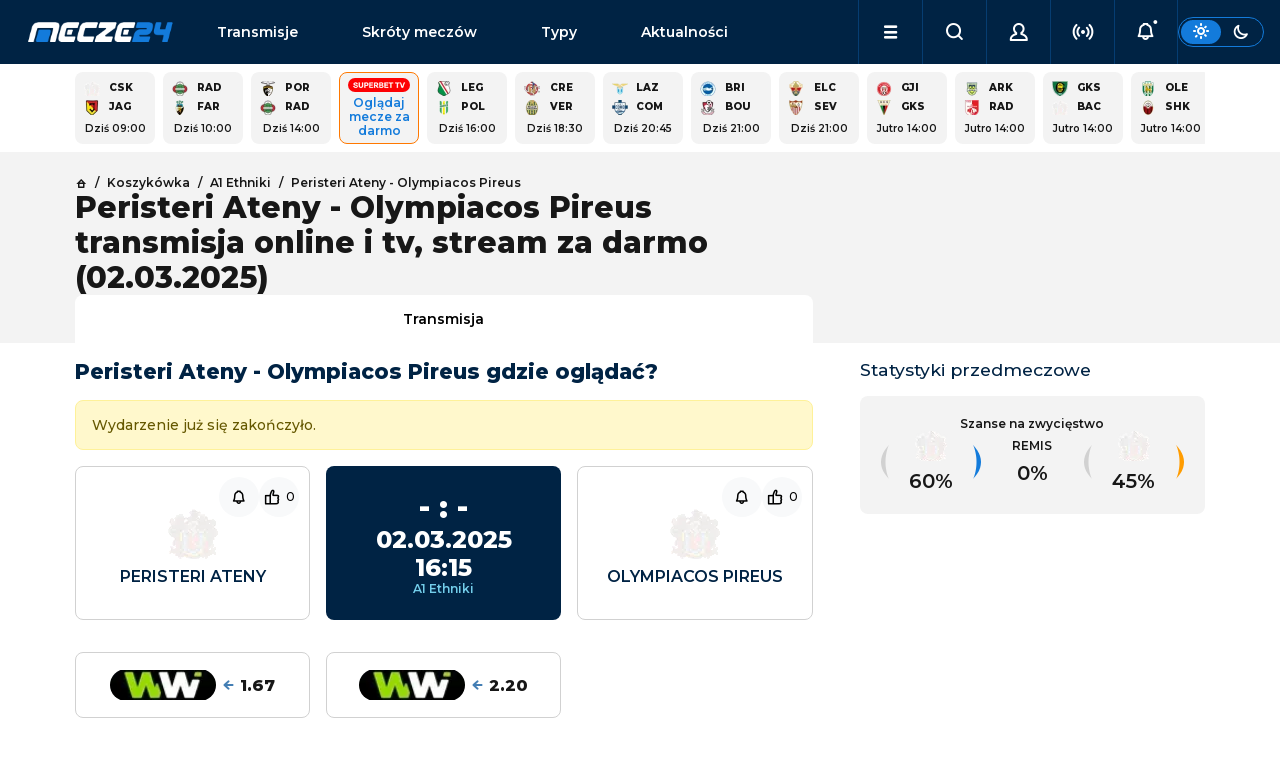

--- FILE ---
content_type: text/html; charset=utf-8
request_url: https://www.mecze24.pl/koszykowka/peristeri-ateny-olympiacos-pireus
body_size: 17645
content:
<!DOCTYPE html><html data-bs-theme="light" lang="pl-PL"><head><meta charSet="utf-8" data-next-head=""/><meta name="viewport" content="width=device-width, initial-scale=1" data-next-head=""/><title data-next-head="">Transmisja Peristeri Ateny - Olympiacos Pireus. Gdzie oglądać?</title><meta name="description" content="Sprawdź gdzie oglądać transmisję meczu Peristeri Ateny - Olympiacos Pireus w dniu 02.03.2025 w rozgrywkach A1 Ethniki." data-next-head=""/><link rel="icon" href="https://api.mecze24.pl/img/favicon.png" sizes="64x64" type="image/png" data-next-head=""/><link rel="canonical" href="https://www.mecze24.pl/koszykowka/peristeri-ateny-olympiacos-pireus" data-next-head=""/><meta name="keywords" content="mecze24, mecze na żywo, mecze live, mecze online, meczyki, gdzie oglądać, transmisje online, transmisje tv, transmisje za darmo" data-next-head=""/><meta name="referrer" content="always" data-next-head=""/><meta http-equiv="cache-control" content="no-cache" data-next-head=""/><meta http-equiv="expires" content="0" data-next-head=""/><meta http-equiv="pragma" content="no-cache" data-next-head=""/><meta property="og:type" content="website" data-next-head=""/><meta property="og:url" content="https://www.mecze24.pl/koszykowka/peristeri-ateny-olympiacos-pireus" data-next-head=""/><meta property="og:image" content="https://api.mecze24.pl/img/key/logo-og.webp" data-next-head=""/><meta property="og:title" content="Transmisja Peristeri Ateny - Olympiacos Pireus. Gdzie oglądać?" data-next-head=""/><meta property="og:description" content="Sprawdź gdzie oglądać transmisję meczu Peristeri Ateny - Olympiacos Pireus w dniu 02.03.2025 w rozgrywkach A1 Ethniki." data-next-head=""/><meta property="og:site_name" content="Mecze24.pl" data-next-head=""/><script type="text/javascript" data-next-head="">
            (function(c,l,a,r,i,t,y){
              c[a]=c[a]||function(){(c[a].q=c[a].q||[]).push(arguments)};
              t=l.createElement(r);t.async=1;t.src="https://www.clarity.ms/tag/"+i;
              y=l.getElementsByTagName(r)[0];y.parentNode.insertBefore(t,y);
            })(window, document, "clarity", "script", "tx8xx9m1rm");
            </script><link rel="preload" href="/_next/static/media/2fb5d94d8dca0cc5-s.p.woff2" as="font" type="font/woff2" crossorigin="anonymous" data-next-font="size-adjust"/><link rel="preload" href="/_next/static/media/904be59b21bd51cb-s.p.woff2" as="font" type="font/woff2" crossorigin="anonymous" data-next-font="size-adjust"/><link rel="preload" href="/_next/static/css/56ff6cbb130871e2.css" as="style"/><link rel="stylesheet" href="/_next/static/css/56ff6cbb130871e2.css" data-n-g=""/><noscript data-n-css=""></noscript><script defer="" nomodule="" src="/_next/static/chunks/polyfills-42372ed130431b0a.js"></script><script src="/_next/static/chunks/webpack-9a611450dd06f581.js" defer=""></script><script src="/_next/static/chunks/framework-5eda00db00329aef.js" defer=""></script><script src="/_next/static/chunks/main-aee554a1f5e56a66.js" defer=""></script><script src="/_next/static/chunks/pages/_app-15ae4c3936513661.js" defer=""></script><script src="/_next/static/chunks/4587-e6e5928440b0786d.js" defer=""></script><script src="/_next/static/chunks/8230-455e06b1c387190a.js" defer=""></script><script src="/_next/static/chunks/2928-708f6d27a0eef859.js" defer=""></script><script src="/_next/static/chunks/801-7ddcef2c99667860.js" defer=""></script><script src="/_next/static/chunks/390-439d9d4bdc253856.js" defer=""></script><script src="/_next/static/chunks/6033-17c303950f7f690f.js" defer=""></script><script src="/_next/static/chunks/6729-fef943c5984f0df1.js" defer=""></script><script src="/_next/static/chunks/3824-76704b01301abf88.js" defer=""></script><script src="/_next/static/chunks/5173-fb27fab613423ebc.js" defer=""></script><script src="/_next/static/chunks/pages/%5Bslug%5D/%5Bslug2%5D-03bf3a78aec6f97b.js" defer=""></script><script src="/_next/static/build-2026-01-16T21-44-52_159Z/_buildManifest.js" defer=""></script><script src="/_next/static/build-2026-01-16T21-44-52_159Z/_ssgManifest.js" defer=""></script></head><body><div id="__next"><style>#nprogress{pointer-events:none}#nprogress .bar{background:#29d;position:fixed;z-index:1600;top: 0;left:0;width:100%;height:3px}#nprogress .peg{display:block;position:absolute;right:0;width:100px;height:100%;box-shadow:0 0 10px #29d,0 0 5px #29d;opacity:1;-webkit-transform:rotate(3deg) translate(0px,-4px);-ms-transform:rotate(3deg) translate(0px,-4px);transform:rotate(3deg) translate(0px,-4px)}#nprogress .spinner{display:block;position:fixed;z-index:1600;top: 15px;right:15px}#nprogress .spinner-icon{width:18px;height:18px;box-sizing:border-box;border:2px solid transparent;border-top-color:#29d;border-left-color:#29d;border-radius:50%;-webkit-animation:nprogress-spinner 400ms linear infinite;animation:nprogress-spinner 400ms linear infinite}.nprogress-custom-parent{overflow:hidden;position:relative}.nprogress-custom-parent #nprogress .bar,.nprogress-custom-parent #nprogress .spinner{position:absolute}@-webkit-keyframes nprogress-spinner{0%{-webkit-transform:rotate(0deg)}100%{-webkit-transform:rotate(360deg)}}@keyframes nprogress-spinner{0%{transform:rotate(0deg)}100%{transform:rotate(360deg)}}</style><main class="__className_0b1fc9"><div class="sticky-top"><nav class="navbar navbar-expand-lg navbar-dark bg-dark" id="nav" aria-label="Offcanvas navbar large"><div class="container-fluid g-5 gap-1 gap-lg-3 px-0 px-lg-3"><button class="navbar-toggler btn btn-link" type="button"><i class="icon-menu"></i></button><a class="navbar-brand" title="Mecze na żywo, mecze live i transmisje online | Mecze24.pl" href="/">mecze<span>24.pl</span></a><div class="offcanvas offcanvas-end " tabindex="-1" id="offcanvasNavbar" aria-labelledby="offcanvasNavbarLabel"><div class="offcanvas-body"><ul class="navbar-nav flex-grow-1" id="menu"><li class="nav-item d-flex socials"><div class="theme-switch d-flex d-lg-none ms-auto"><div class="btn btn-sm btn-outline-primary"><label for="theme-switch"><i class="icon-sun"></i><i class="icon-moon"></i></label></div></div></li><li class="nav-item link1"><a class="nav-link" href="/transmisje">Transmisje</a></li><li class="nav-item link2"><a class="nav-link" href="/skroty-meczow">Skróty meczów</a></li><li class="nav-item link3"><a class="nav-link" href="/typy-bukmacherskie">Typy</a></li><li class="nav-item link4"><a class="nav-link" href="/aktualnosci">Aktualności</a></li><li class="nav-item link5"><a class="nav-link" href="/aktualnosci/tv-i-media">TV i Media</a></li><li class="nav-item link6"><a class="nav-link" href="/sportowe-kanaly-telewizyjne">Kanały sportowe</a></li><li class="nav-item link7"><a class="nav-link" href="/program-tv-sportowy">Program TV</a></li><li class="nav-item link8"><a class="nav-link" href="/prawa-sportowe">Prawa sportowe</a></li><li class="nav-item link9"><a class="nav-link" href="/sportowe-platformy-streamingowe">Platformy TV online</a></li><li class="nav-item link10"><a class="nav-link" href="/bukmacherzy">Ranking bukmacherów</a></li><li class="nav-item link11"><a class="nav-link" href="/bonusy-bukmacherskie">Bonusy bukmacherskie</a></li><li class="nav-item link12"><a class="nav-link" href="/bukmacherzy-kody-promocyjne">Kody promocyjne</a></li></ul></div></div><ul class="navbar-nav ms-auto" id="menu-secondary"><li class="nav-item dropdown d-lg-block" id="menu-dropdown"><a class="nav-link dropdown-toggle" href="#" role="button" aria-expanded="false"><i class="icon-menu"></i></a></li><li class="nav-item"><button class="nav-link mx-auto"><i class="icon-search"></i></button></li><li class="nav-item"><button class="nav-link mx-auto"><i class="icon-user"></i></button></li><li class="nav-item"><button class="nav-link mx-auto" href="#"><i class="icon-live" style="color:inherit"></i></button></li><li class="nav-item"><button class="nav-link mx-auto" href="#"><i class="icon-bell-dot"></i></button></li></ul><div class="theme-switch d-none d-lg-flex"><div class="btn btn-sm btn-outline-primary"><label for="theme-switch"><i class="icon-sun"></i><i class="icon-moon"></i></label></div></div></div></nav></div><script type="application/ld+json">{"@context":"https://schema.org","@type":"FAQPage","mainEntity":[{"@type":"Question","name":"Kiedy mecz? O której godzinie?","acceptedAnswer":{"@type":"Answer","text":"Spotkanie Peristeri Ateny - Olympiacos Pireus odbędzie się w dniu 02.03.2025 o godz. 16:15."}},{"@type":"Question","name":"Gdzie obejrzeć transmisję?","acceptedAnswer":{"@type":"Answer","text":"Transmisję ze spotkania Peristeri Ateny - Olympiacos Pireus można obejrzeć na żywo w tv na kanałach telewizyjnych , i online w serwisach streamingowych ."}}]}</script><main><div class="py-2 container-lg grid gaps"><div class="module"><div class="grid gaps scroll gap-2 g-2 events-square" style="--columns:calc(5 * var(--is-small) + 15 * (1 - var(--is-small)))"><a class="panel grid gaps event-square" href="/pilka-nozna/jagiellonia-bialystok-cska-1948-sofia"><div class="text-p1-bold"><img alt="Logo drużynyCSKA 1948 Sofia" loading="lazy" width="15" height="15" decoding="async" data-nimg="1" class="picon picon-sm rounded-0" style="color:transparent" srcSet="/_next/image?url=https%3A%2F%2Fapi.mecze24.pl%2Fimg%2Fteams%2Fcrest.png&amp;w=32&amp;q=75 1x" src="/_next/image?url=https%3A%2F%2Fapi.mecze24.pl%2Fimg%2Fteams%2Fcrest.png&amp;w=32&amp;q=75"/><span class="team team-short">CSK</span><b class="score"></b><img alt="Logo drużynyJagiellonia Białystok" loading="lazy" width="15" height="15" decoding="async" data-nimg="1" class="picon picon-sm rounded-0" style="color:transparent" srcSet="/_next/image?url=https%3A%2F%2Fapi.mecze24.pl%2Fimg%2Fteams%2Fjagiellonia56c7908528f2b_min.webp&amp;w=32&amp;q=75 1x" src="/_next/image?url=https%3A%2F%2Fapi.mecze24.pl%2Fimg%2Fteams%2Fjagiellonia56c7908528f2b_min.webp&amp;w=32&amp;q=75"/><span class="team team-short">Jag</span><b class="score"></b></div><time class="future text-p1-medium text-center" dateTime="2026-01-19T08:00:00.000Z">Dziś 09:00</time></a><a class="panel grid gaps event-square" href="/pilka-nozna/farense-radomiak-radom"><div class="text-p1-bold"><img alt="Logo drużynyRadomiak Radom" loading="lazy" width="15" height="15" decoding="async" data-nimg="1" class="picon picon-sm rounded-0" style="color:transparent" srcSet="/_next/image?url=https%3A%2F%2Fapi.mecze24.pl%2Fimg%2Fteams%2Fradomiak-radom5f158a5ed6fac_min.webp&amp;w=32&amp;q=75 1x" src="/_next/image?url=https%3A%2F%2Fapi.mecze24.pl%2Fimg%2Fteams%2Fradomiak-radom5f158a5ed6fac_min.webp&amp;w=32&amp;q=75"/><span class="team team-short">Rad</span><b class="score"></b><img alt="Logo drużynyFarense" loading="lazy" width="15" height="15" decoding="async" data-nimg="1" class="picon picon-sm rounded-0" style="color:transparent" srcSet="/_next/image?url=https%3A%2F%2Fapi.mecze24.pl%2Fimg%2Fteams%2Ffarense-rapid-logo_min.webp&amp;w=32&amp;q=75 1x" src="/_next/image?url=https%3A%2F%2Fapi.mecze24.pl%2Fimg%2Fteams%2Ffarense-rapid-logo_min.webp&amp;w=32&amp;q=75"/><span class="team team-short">Far</span><b class="score"></b></div><time class="future text-p1-medium text-center" dateTime="2026-01-19T09:00:00.000Z">Dziś 10:00</time></a><a class="panel grid gaps event-square" href="/pilka-nozna/radomiak-radom-portimonense"><div class="text-p1-bold"><img alt="Logo drużynyPortimonense" loading="lazy" width="15" height="15" decoding="async" data-nimg="1" class="picon picon-sm rounded-0" style="color:transparent" srcSet="/_next/image?url=https%3A%2F%2Fapi.mecze24.pl%2Fimg%2Fteams%2Fportimonense5e2ac5f3a65ea_min.webp&amp;w=32&amp;q=75 1x" src="/_next/image?url=https%3A%2F%2Fapi.mecze24.pl%2Fimg%2Fteams%2Fportimonense5e2ac5f3a65ea_min.webp&amp;w=32&amp;q=75"/><span class="team team-short">Por</span><b class="score"></b><img alt="Logo drużynyRadomiak Radom" loading="lazy" width="15" height="15" decoding="async" data-nimg="1" class="picon picon-sm rounded-0" style="color:transparent" srcSet="/_next/image?url=https%3A%2F%2Fapi.mecze24.pl%2Fimg%2Fteams%2Fradomiak-radom5f158a5ed6fac_min.webp&amp;w=32&amp;q=75 1x" src="/_next/image?url=https%3A%2F%2Fapi.mecze24.pl%2Fimg%2Fteams%2Fradomiak-radom5f158a5ed6fac_min.webp&amp;w=32&amp;q=75"/><span class="team team-short">Rad</span><b class="score"></b></div><time class="future text-p1-medium text-center" dateTime="2026-01-19T13:00:00.000Z">Dziś 14:00</time></a><a href="/bukmacherzy/r/superbet?type=event&amp;item_id=3609621" rel="nofollow noreferrer" target="_blank" class="panel cool-stuff text-center"><div class="d-flex flex-column align-items-center text-center" style="font-size: 12px;"><img alt="Superbettv-sm" class="mx-auto mb-1 rounded-3" style="min-width: auto;" src="https://api.mecze24.pl/img/tv/superbettv-sm.png" >Oglądaj mecze za darmo</div></a><a class="panel grid gaps event-square" href="/pilka-nozna/polissia-zytomierz-legia-warszawa"><div class="text-p1-bold"><img alt="Logo drużynyLegia Warszawa" loading="lazy" width="15" height="15" decoding="async" data-nimg="1" class="picon picon-sm rounded-0" style="color:transparent" srcSet="/_next/image?url=https%3A%2F%2Fapi.mecze24.pl%2Fimg%2Fteams%2Flegialogo56b523cb9a90a_min.webp&amp;w=32&amp;q=75 1x" src="/_next/image?url=https%3A%2F%2Fapi.mecze24.pl%2Fimg%2Fteams%2Flegialogo56b523cb9a90a_min.webp&amp;w=32&amp;q=75"/><span class="team team-short">Leg</span><b class="score"></b><img alt="Logo drużynyPolissia Żytomierz" loading="lazy" width="15" height="15" decoding="async" data-nimg="1" class="picon picon-sm rounded-0" style="color:transparent" srcSet="/_next/image?url=https%3A%2F%2Fapi.mecze24.pl%2Fimg%2Fteams%2Fpolissia-zytomierz-rapid-logo_min.webp&amp;w=32&amp;q=75 1x" src="/_next/image?url=https%3A%2F%2Fapi.mecze24.pl%2Fimg%2Fteams%2Fpolissia-zytomierz-rapid-logo_min.webp&amp;w=32&amp;q=75"/><span class="team team-short">Pol</span><b class="score"></b></div><time class="future text-p1-medium text-center" dateTime="2026-01-19T15:00:00.000Z">Dziś 16:00</time></a><a class="panel grid gaps event-square" href="/pilka-nozna/verona-cremonese"><div class="text-p1-bold"><img alt="Logo drużynyCremonese" loading="lazy" width="15" height="15" decoding="async" data-nimg="1" class="picon picon-sm rounded-0" style="color:transparent" srcSet="/_next/image?url=https%3A%2F%2Fapi.mecze24.pl%2Fimg%2Fteams%2FCremonese5e1c5f2216726_min.webp&amp;w=32&amp;q=75 1x" src="/_next/image?url=https%3A%2F%2Fapi.mecze24.pl%2Fimg%2Fteams%2FCremonese5e1c5f2216726_min.webp&amp;w=32&amp;q=75"/><span class="team team-short">Cre</span><b class="score"></b><img alt="Logo drużynyVerona" loading="lazy" width="15" height="15" decoding="async" data-nimg="1" class="picon picon-sm rounded-0" style="color:transparent" srcSet="/_next/image?url=https%3A%2F%2Fapi.mecze24.pl%2Fimg%2Fteams%2Fverona5e1c57910abe7_min.webp&amp;w=32&amp;q=75 1x" src="/_next/image?url=https%3A%2F%2Fapi.mecze24.pl%2Fimg%2Fteams%2Fverona5e1c57910abe7_min.webp&amp;w=32&amp;q=75"/><span class="team team-short">Ver</span><b class="score"></b></div><time class="future text-p1-medium text-center" dateTime="2026-01-19T17:30:00.000Z">Dziś 18:30</time></a><a class="panel grid gaps event-square" href="/pilka-nozna/lazio-rzym-como"><div class="text-p1-bold"><img alt="Logo drużynyLazio Rzym" loading="lazy" width="15" height="15" decoding="async" data-nimg="1" class="picon picon-sm rounded-0" style="color:transparent" srcSet="/_next/image?url=https%3A%2F%2Fapi.mecze24.pl%2Fimg%2Fteams%2Flazio56c638a2b14d9_min.webp&amp;w=32&amp;q=75 1x" src="/_next/image?url=https%3A%2F%2Fapi.mecze24.pl%2Fimg%2Fteams%2Flazio56c638a2b14d9_min.webp&amp;w=32&amp;q=75"/><span class="team team-short">Laz</span><b class="score"></b><img alt="Logo drużynyComo" loading="lazy" width="15" height="15" decoding="async" data-nimg="1" class="picon picon-sm rounded-0" style="color:transparent" srcSet="/_next/image?url=https%3A%2F%2Fapi.mecze24.pl%2Fimg%2Fteams%2Fcomo-rapid-logo_min.webp&amp;w=32&amp;q=75 1x" src="/_next/image?url=https%3A%2F%2Fapi.mecze24.pl%2Fimg%2Fteams%2Fcomo-rapid-logo_min.webp&amp;w=32&amp;q=75"/><span class="team team-short">Com</span><b class="score"></b></div><time class="future text-p1-medium text-center" dateTime="2026-01-19T19:45:00.000Z">Dziś 20:45</time></a><a class="panel grid gaps event-square" href="/pilka-nozna/afc-bournemouth-brighton-hove-albion"><div class="text-p1-bold"><img alt="Logo drużynyBrighton" loading="lazy" width="15" height="15" decoding="async" data-nimg="1" class="picon picon-sm rounded-0" style="color:transparent" srcSet="/_next/image?url=https%3A%2F%2Fapi.mecze24.pl%2Fimg%2Fteams%2Fbrig599b05cb1d967_min.webp&amp;w=32&amp;q=75 1x" src="/_next/image?url=https%3A%2F%2Fapi.mecze24.pl%2Fimg%2Fteams%2Fbrig599b05cb1d967_min.webp&amp;w=32&amp;q=75"/><span class="team team-short">Bri</span><b class="score"></b><img alt="Logo drużynyBournemouth" loading="lazy" width="15" height="15" decoding="async" data-nimg="1" class="picon picon-sm rounded-0" style="color:transparent" srcSet="/_next/image?url=https%3A%2F%2Fapi.mecze24.pl%2Fimg%2Fteams%2Fbournemouth56b7645856141_min.webp&amp;w=32&amp;q=75 1x" src="/_next/image?url=https%3A%2F%2Fapi.mecze24.pl%2Fimg%2Fteams%2Fbournemouth56b7645856141_min.webp&amp;w=32&amp;q=75"/><span class="team team-short">Bou</span><b class="score"></b></div><time class="future text-p1-medium text-center" dateTime="2026-01-19T20:00:00.000Z">Dziś 21:00</time></a><a class="panel grid gaps event-square" href="/pilka-nozna/sevilla-fc-elche"><div class="text-p1-bold"><img alt="Logo drużynyElche" loading="lazy" width="15" height="15" decoding="async" data-nimg="1" class="picon picon-sm rounded-0" style="color:transparent" srcSet="/_next/image?url=https%3A%2F%2Fapi.mecze24.pl%2Fimg%2Fteams%2Felche5f15dcbbd2d99_min.webp&amp;w=32&amp;q=75 1x" src="/_next/image?url=https%3A%2F%2Fapi.mecze24.pl%2Fimg%2Fteams%2Felche5f15dcbbd2d99_min.webp&amp;w=32&amp;q=75"/><span class="team team-short">Elc</span><b class="score"></b><img alt="Logo drużynySevilla FC" loading="lazy" width="15" height="15" decoding="async" data-nimg="1" class="picon picon-sm rounded-0" style="color:transparent" srcSet="/_next/image?url=https%3A%2F%2Fapi.mecze24.pl%2Fimg%2Fteams%2Fsevilla56b3d02b4ada2_min.webp&amp;w=32&amp;q=75 1x" src="/_next/image?url=https%3A%2F%2Fapi.mecze24.pl%2Fimg%2Fteams%2Fsevilla56b3d02b4ada2_min.webp&amp;w=32&amp;q=75"/><span class="team team-short">Sev</span><b class="score"></b></div><time class="future text-p1-medium text-center" dateTime="2026-01-19T20:00:00.000Z">Dziś 21:00</time></a><a class="panel grid gaps event-square" href="/pilka-nozna/gks-tychy-gjilani"><div class="text-p1-bold"><img alt="Logo drużynyGjilani" loading="lazy" width="15" height="15" decoding="async" data-nimg="1" class="picon picon-sm rounded-0" style="color:transparent" srcSet="/_next/image?url=https%3A%2F%2Fapi.mecze24.pl%2Fimg%2Fteams%2Fgjilani-rapid-logo_min.webp&amp;w=32&amp;q=75 1x" src="/_next/image?url=https%3A%2F%2Fapi.mecze24.pl%2Fimg%2Fteams%2Fgjilani-rapid-logo_min.webp&amp;w=32&amp;q=75"/><span class="team team-short">Gji</span><b class="score"></b><img alt="Logo drużynyGKS Tychy" loading="lazy" width="15" height="15" decoding="async" data-nimg="1" class="picon picon-sm rounded-0" style="color:transparent" srcSet="/_next/image?url=https%3A%2F%2Fapi.mecze24.pl%2Fimg%2Fteams%2Fgks-tychy5f158be714002_min.webp&amp;w=32&amp;q=75 1x" src="/_next/image?url=https%3A%2F%2Fapi.mecze24.pl%2Fimg%2Fteams%2Fgks-tychy5f158be714002_min.webp&amp;w=32&amp;q=75"/><span class="team team-short">GKS</span><b class="score"></b></div><time class="future text-p1-medium text-center" dateTime="2026-01-20T13:00:00.000Z">Jutro 14:00</time></a><a class="panel grid gaps event-square" href="/pilka-nozna/radnicki-nis-arka-gdynia"><div class="text-p1-bold"><img alt="Logo drużynyArka Gdynia" loading="lazy" width="15" height="15" decoding="async" data-nimg="1" class="picon picon-sm rounded-0" style="color:transparent" srcSet="/_next/image?url=https%3A%2F%2Fapi.mecze24.pl%2Fimg%2Fteams%2Far58c1e5044e21a_min.webp&amp;w=32&amp;q=75 1x" src="/_next/image?url=https%3A%2F%2Fapi.mecze24.pl%2Fimg%2Fteams%2Far58c1e5044e21a_min.webp&amp;w=32&amp;q=75"/><span class="team team-short">Ark</span><b class="score"></b><img alt="Logo drużynyRadnicki Nis" loading="lazy" width="15" height="15" decoding="async" data-nimg="1" class="picon picon-sm rounded-0" style="color:transparent" srcSet="/_next/image?url=https%3A%2F%2Fapi.mecze24.pl%2Fimg%2Fteams%2F5f197ab92556f2850_min.webp&amp;w=32&amp;q=75 1x" src="/_next/image?url=https%3A%2F%2Fapi.mecze24.pl%2Fimg%2Fteams%2F5f197ab92556f2850_min.webp&amp;w=32&amp;q=75"/><span class="team team-short">Rad</span><b class="score"></b></div><time class="future text-p1-medium text-center" dateTime="2026-01-20T13:00:00.000Z">Jutro 14:00</time></a><a class="panel grid gaps event-square" href="/pilka-nozna/backa-topola-gks-katowice"><div class="text-p1-bold"><img alt="Logo drużynyGKS Katowice" loading="lazy" width="15" height="15" decoding="async" data-nimg="1" class="picon picon-sm rounded-0" style="color:transparent" srcSet="/_next/image?url=https%3A%2F%2Fapi.mecze24.pl%2Fimg%2Fteams%2Fgks-katowice_min.webp&amp;w=32&amp;q=75 1x" src="/_next/image?url=https%3A%2F%2Fapi.mecze24.pl%2Fimg%2Fteams%2Fgks-katowice_min.webp&amp;w=32&amp;q=75"/><span class="team team-short">GKS</span><b class="score"></b><img alt="Logo drużynyBacka Topola" loading="lazy" width="15" height="15" decoding="async" data-nimg="1" class="picon picon-sm rounded-0" style="color:transparent" srcSet="/_next/image?url=https%3A%2F%2Fapi.mecze24.pl%2Fimg%2Fteams%2Fcrest.png&amp;w=32&amp;q=75 1x" src="/_next/image?url=https%3A%2F%2Fapi.mecze24.pl%2Fimg%2Fteams%2Fcrest.png&amp;w=32&amp;q=75"/><span class="team team-short">Bac</span><b class="score"></b></div><time class="future text-p1-medium text-center" dateTime="2026-01-20T13:00:00.000Z">Jutro 14:00</time></a><a class="panel grid gaps event-square" href="/pilka-nozna/shkendija-oleksandria"><div class="text-p1-bold"><img alt="Logo drużynyOleksandria" loading="lazy" width="15" height="15" decoding="async" data-nimg="1" class="picon picon-sm rounded-0" style="color:transparent" srcSet="/_next/image?url=https%3A%2F%2Fapi.mecze24.pl%2Fimg%2Fteams%2Folek59cbb25a33908_min.webp&amp;w=32&amp;q=75 1x" src="/_next/image?url=https%3A%2F%2Fapi.mecze24.pl%2Fimg%2Fteams%2Folek59cbb25a33908_min.webp&amp;w=32&amp;q=75"/><span class="team team-short">Ole</span><b class="score"></b><img alt="Logo drużynyShkendija" loading="lazy" width="15" height="15" decoding="async" data-nimg="1" class="picon picon-sm rounded-0" style="color:transparent" srcSet="/_next/image?url=https%3A%2F%2Fapi.mecze24.pl%2Fimg%2Fteams%2FSkand577c3d2befbf0_min.webp&amp;w=32&amp;q=75 1x" src="/_next/image?url=https%3A%2F%2Fapi.mecze24.pl%2Fimg%2Fteams%2FSkand577c3d2befbf0_min.webp&amp;w=32&amp;q=75"/><span class="team team-short">Shk</span><b class="score"></b></div><time class="future text-p1-medium text-center" dateTime="2026-01-20T13:00:00.000Z">Jutro 14:00</time></a><a class="panel grid gaps event-square" href="/pilka-nozna/fk-sloga-doboj-wieczysta-krakow"><div class="text-p1-bold"><img alt="Logo drużynyWieczysta Kraków" loading="lazy" width="15" height="15" decoding="async" data-nimg="1" class="picon picon-sm rounded-0" style="color:transparent" srcSet="/_next/image?url=https%3A%2F%2Fapi.mecze24.pl%2Fimg%2Fteams%2Fwieczysta-krakow-rapid-logo_min.webp&amp;w=32&amp;q=75 1x" src="/_next/image?url=https%3A%2F%2Fapi.mecze24.pl%2Fimg%2Fteams%2Fwieczysta-krakow-rapid-logo_min.webp&amp;w=32&amp;q=75"/><span class="team team-short">Wie</span><b class="score"></b><img alt="Logo drużynyFK Sloga Doboj" loading="lazy" width="15" height="15" decoding="async" data-nimg="1" class="picon picon-sm rounded-0" style="color:transparent" srcSet="/_next/image?url=https%3A%2F%2Fapi.mecze24.pl%2Fimg%2Fteams%2Fcrest.png&amp;w=32&amp;q=75 1x" src="/_next/image?url=https%3A%2F%2Fapi.mecze24.pl%2Fimg%2Fteams%2Fcrest.png&amp;w=32&amp;q=75"/><span class="team team-short">FKS</span><b class="score"></b></div><time class="future text-p1-medium text-center" dateTime="2026-01-20T13:00:00.000Z">Jutro 14:00</time></a><a class="panel grid gaps event-square" href="/pilka-nozna/lechia-gdansk-hradec-kralove"><div class="text-p1-bold"><img alt="Logo drużynyLechia Gdańsk" loading="lazy" width="15" height="15" decoding="async" data-nimg="1" class="picon picon-sm rounded-0" style="color:transparent" srcSet="/_next/image?url=https%3A%2F%2Fapi.mecze24.pl%2Fimg%2Fteams%2Flechia56bfad92d3e30_min.webp&amp;w=32&amp;q=75 1x" src="/_next/image?url=https%3A%2F%2Fapi.mecze24.pl%2Fimg%2Fteams%2Flechia56bfad92d3e30_min.webp&amp;w=32&amp;q=75"/><span class="team team-short">Lec</span><b class="score"></b><img alt="Logo drużynyHradec Kralove" loading="lazy" width="15" height="15" decoding="async" data-nimg="1" class="picon picon-sm rounded-0" style="color:transparent" srcSet="/_next/image?url=https%3A%2F%2Fapi.mecze24.pl%2Fimg%2Fteams%2Fhradec-kralove-rapid-logo_min.webp&amp;w=32&amp;q=75 1x" src="/_next/image?url=https%3A%2F%2Fapi.mecze24.pl%2Fimg%2Fteams%2Fhradec-kralove-rapid-logo_min.webp&amp;w=32&amp;q=75"/><span class="team team-short">Hra</span><b class="score"></b></div><time class="future text-p1-medium text-center" dateTime="2026-01-20T14:00:00.000Z">Jutro 15:00</time></a><a class="panel grid gaps event-square" href="/pilka-nozna/dynamo-kijow-korona-kielce"><div class="text-p1-bold"><img alt="Logo drużynyKorona Kielce" loading="lazy" width="15" height="15" decoding="async" data-nimg="1" class="picon picon-sm rounded-0" style="color:transparent" srcSet="/_next/image?url=https%3A%2F%2Fapi.mecze24.pl%2Fimg%2Fteams%2F1556c8b7d2b5b15_min.webp&amp;w=32&amp;q=75 1x" src="/_next/image?url=https%3A%2F%2Fapi.mecze24.pl%2Fimg%2Fteams%2F1556c8b7d2b5b15_min.webp&amp;w=32&amp;q=75"/><span class="team team-short">Kor</span><b class="score"></b><img alt="Logo drużynyDynamo Kijów" loading="lazy" width="15" height="15" decoding="async" data-nimg="1" class="picon picon-sm rounded-0" style="color:transparent" srcSet="/_next/image?url=https%3A%2F%2Fapi.mecze24.pl%2Fimg%2Fteams%2Fkijow56ce28331aea5_min.webp&amp;w=32&amp;q=75 1x" src="/_next/image?url=https%3A%2F%2Fapi.mecze24.pl%2Fimg%2Fteams%2Fkijow56ce28331aea5_min.webp&amp;w=32&amp;q=75"/><span class="team team-short">Dyn</span><b class="score"></b></div><time class="future text-p1-medium text-center" dateTime="2026-01-20T14:00:00.000Z">Jutro 15:00</time></a></div></div></div><div class="bg-light"><div class="py-4 container-lg grid gaps mb-2"><div class="grid"><div class="g-col-12 g-col-lg-8 vstack gap-3"><nav class="text-p2-medium"><ul class="breadcrumb mb-0" itemscope="" itemType="https://schema.org/BreadcrumbList"><li class="breadcrumb-item" itemProp="itemListElement" itemscope="" itemType="https://schema.org/ListItem"><a itemProp="item" href="/"><i class="icon-home text-p2-medium"></i> <span itemProp="name" hidden="">Strona główna</span></a><meta itemProp="position" content="1"/></li><li class="breadcrumb-item" itemProp="itemListElement" itemscope="" itemType="https://schema.org/ListItem"><a itemProp="item" href="/koszykowka"><span itemProp="name">Koszykówka</span></a><meta itemProp="position" content="2"/></li><li class="breadcrumb-item" itemProp="itemListElement" itemscope="" itemType="https://schema.org/ListItem"><a itemProp="item" href="/rozgrywki/a1-ethniki"><span itemProp="name">A1 Ethniki</span></a><meta itemProp="position" content="3"/></li><li class="breadcrumb-item" itemProp="itemListElement" itemscope="" itemType="https://schema.org/ListItem"><a itemProp="item" href="/koszykowka/peristeri-ateny-olympiacos-pireus"><span itemProp="name">Peristeri Ateny - Olympiacos Pireus</span></a><meta itemProp="position" content="4"/></li></ul></nav><h1 class="flex-grow-1 mb-0">Peristeri Ateny - Olympiacos Pireus transmisja online i tv, stream za darmo (02.03.2025)</h1><ul class="nav nav-tabs nav-justified mb-n4"><li class="nav-item"><a class="nav-link px-1 active" aria-current="page" href="/koszykowka/peristeri-ateny-olympiacos-pireus">Transmisja</a></li></ul></div></div></div></div><div class="py-2 container-lg grid gaps mb-4"><div class="grid"><div class="g-col-12 g-col-lg-8 grid gaps gap-5 mb-4 mb-lg-0" data-bs-spy="scroll" data-bs-target="#scrollspy" data-bs-root-margin="-100px 0px 0px"><div class="module"><div class="module-title hstack text-dark"><h2>Peristeri Ateny - Olympiacos Pireus gdzie oglądać?</h2></div><div class="vstack gap-5"><div class="alert alert-warning warning-box">Wydarzenie już się zakończyło.</div><div class="grid gap-3 row-gap-5 justify-content-center text-p4-medium text-center"><div class="g-col-4 module-bordered p-4 vstack gap-2 align-items-center justify-content-center text-uppercase position-relative d-lg-flex d-none"><img alt="Logo drużynyPeristeri Ateny" loading="lazy" width="50" height="50" decoding="async" data-nimg="1" class="picon-lg m-2 rounded-0" style="color:transparent" srcSet="/_next/image?url=https%3A%2F%2Fapi.mecze24.pl%2Fimg%2Fteams%2Fcrest.png&amp;w=64&amp;q=75 1x, /_next/image?url=https%3A%2F%2Fapi.mecze24.pl%2Fimg%2Fteams%2Fcrest.png&amp;w=128&amp;q=75 2x" src="/_next/image?url=https%3A%2F%2Fapi.mecze24.pl%2Fimg%2Fteams%2Fcrest.png&amp;w=128&amp;q=75"/><span class="text-dark">Peristeri Ateny</span><div class="btn-group"><button class="btn-like"><i class="icon-bell2"></i></button><button class="btn-like"><i class="icon-like"></i>   <span class="like-text">0</span></button></div></div><div class="g-col-lg-4 rounded-2 p-4 vstack align-items-center justify-content-center bg-dark gap-4 g-col-12 mx-6 mx-lg-0"><b class="score text-h1">-<!-- --> : <!-- -->-</b><b class="score text-h2"></b><div><time dateTime="2025-03-02T15:15:00.000Z" class="d-block text-h2 text-white">02.03.2025</time><span class="d-block text-h2 text-white">16:15</span></div><span class="text-p2-medium"><a href="/rozgrywki/a1-ethniki">A1 Ethniki</a></span></div><div class="g-col-4 module-bordered p-4 vstack gap-2 align-items-center justify-content-center text-uppercase position-relative d-lg-flex d-none"><img alt="Logo drużynyOlympiacos Pireus" loading="lazy" width="50" height="50" decoding="async" data-nimg="1" class="picon-lg m-2 rounded-0" style="color:transparent" srcSet="/_next/image?url=https%3A%2F%2Fapi.mecze24.pl%2Fimg%2Fteams%2Fcrest.png&amp;w=64&amp;q=75 1x, /_next/image?url=https%3A%2F%2Fapi.mecze24.pl%2Fimg%2Fteams%2Fcrest.png&amp;w=128&amp;q=75 2x" src="/_next/image?url=https%3A%2F%2Fapi.mecze24.pl%2Fimg%2Fteams%2Fcrest.png&amp;w=128&amp;q=75"/><span class="text-dark">Olympiacos Pireus</span><div class="btn-group"><button class="btn-like"><i class="icon-bell2"></i></button><button class="btn-like"><i class="icon-like"></i>   <span class="like-text">0</span></button></div></div><div class="event-header g-col-12 d-lg-none"><div class="d-flex flex-column align-items-center" style="flex:1"><div class="team-wrapper highld"><span class="team"><span class="de-none">Peristeri Ateny</span><span class="d-none d-md-inline">Peristeri Ateny</span></span><img alt="Logo drużynyPeristeri Ateny" loading="lazy" width="32" height="32" decoding="async" data-nimg="1" class="picon rounded-0" style="color:transparent" srcSet="/_next/image?url=https%3A%2F%2Fapi.mecze24.pl%2Fimg%2Fteams%2Fcrest.png&amp;w=32&amp;q=75 1x, /_next/image?url=https%3A%2F%2Fapi.mecze24.pl%2Fimg%2Fteams%2Fcrest.png&amp;w=64&amp;q=75 2x" src="/_next/image?url=https%3A%2F%2Fapi.mecze24.pl%2Fimg%2Fteams%2Fcrest.png&amp;w=64&amp;q=75"/></div><button class="btn-like" style="margin-top:10px"><i class="icon-bell2"></i></button></div><b class="score">vs</b><div class="d-flex flex-column align-items-center" style="flex:1"><div class="team-wrapper highld"><span class="team"><span class="de-none">Olympiacos Pireus</span><span class="d-none d-md-inline">Olympiacos Pireus</span></span><img alt="Logo drużynyOlympiacos Pireus" loading="lazy" width="32" height="32" decoding="async" data-nimg="1" class="picon rounded-0" style="color:transparent" srcSet="/_next/image?url=https%3A%2F%2Fapi.mecze24.pl%2Fimg%2Fteams%2Fcrest.png&amp;w=32&amp;q=75 1x, /_next/image?url=https%3A%2F%2Fapi.mecze24.pl%2Fimg%2Fteams%2Fcrest.png&amp;w=64&amp;q=75 2x" src="/_next/image?url=https%3A%2F%2Fapi.mecze24.pl%2Fimg%2Fteams%2Fcrest.png&amp;w=64&amp;q=75"/></div><button class="btn-like" style="margin-top:10px"><i class="icon-bell2"></i></button></div></div><a target="_blank" rel="nofollow noopener noreferrer" class="book-pill book-pill-lg p-3 g-col-4 d-lg-flex d-none justify-content-center text-p4-bold rounded-3 border" href="/go/winwin"><img alt="winwin" loading="lazy" width="68" height="24" decoding="async" data-nimg="1" class="betandyou-bg" style="color:transparent" srcSet="/_next/image?url=https%3A%2F%2Fapi.mecze24.pl%2Fimg%2Fbookmakers%2Fwinwin-pill.webp&amp;w=96&amp;q=75 1x, /_next/image?url=https%3A%2F%2Fapi.mecze24.pl%2Fimg%2Fbookmakers%2Fwinwin-pill.webp&amp;w=256&amp;q=75 2x" src="/_next/image?url=https%3A%2F%2Fapi.mecze24.pl%2Fimg%2Fbookmakers%2Fwinwin-pill.webp&amp;w=256&amp;q=75"/><span class="d-flex align-items-center"><i class="icon-arrow3 rotate-90"></i>1.67</span></a><a target="_blank" rel="nofollow noopener noreferrer" class="book-pill book-pill-lg p-3 g-col-4 d-lg-flex d-none justify-content-center text-p4-bold rounded-3 border" href="/go/winwin"><img alt="winwin" loading="lazy" width="68" height="24" decoding="async" data-nimg="1" class="betandyou-bg" style="color:transparent" srcSet="/_next/image?url=https%3A%2F%2Fapi.mecze24.pl%2Fimg%2Fbookmakers%2Fwinwin-pill.webp&amp;w=96&amp;q=75 1x, /_next/image?url=https%3A%2F%2Fapi.mecze24.pl%2Fimg%2Fbookmakers%2Fwinwin-pill.webp&amp;w=256&amp;q=75 2x" src="/_next/image?url=https%3A%2F%2Fapi.mecze24.pl%2Fimg%2Fbookmakers%2Fwinwin-pill.webp&amp;w=256&amp;q=75"/><span class="d-flex align-items-center"><i class="icon-arrow3 rotate-90"></i>2.20</span></a></div></div></div><div class="module"><div class="vstack gap-5"><div class="text"><p><strong>Mecz koszyk&oacute;wki Peristeri Ateny - Olympiacos Pireus rozpocznie się w dniu 02.03.2025 o godzinie 16:15</strong>. W naszym serwisie można znaleźć informacje <strong>gdzie oglądać transmisję meczu Peristeri Ateny - Olympiacos Pireus</strong> na żywo w telewizji i internecie. Udostępniamy wszystkie miejsca, w kt&oacute;rych dostępna będzie <strong>transmisja TV</strong>, <strong>transmisja online</strong>, a takze sprawdzamy czy oferowany będzie <strong>stream online za darmo</strong>.</p>
<p>Poniżej udostępniamy listę <strong>serwis&oacute;w streamingowych</strong>, kt&oacute;re będą udostępniać transmisję online z meczu koszyk&oacute;wki<strong> Peristeri Ateny - Olympiacos Pireus</strong>, a także listę <strong>kanał&oacute;w telewizyjnych</strong>, w kt&oacute;rych pokazywana będzie transmisja telewizyjna:</p>
<ul>
<li><strong>Transmisja TV</strong>: </li>
<li><strong>Transmisja online</strong>: </li>
<li><strong>Transmisja online za darmo</strong>: </li>
</ul></div></div></div><div class="module"><div class="module-title">FAQ - często zadawane pytania</div><div id="faq-match" class="accordion"><div class="accordion-item"><h2 class="accordion-header" id="faq-match-heading-0"><button class="accordion-button collapsed" type="button">Kiedy mecz? O której godzinie?</button></h2><div id="faq-match-0" class="accordion-collapse collapse" style="display:none"><div class="accordion-body" itemProp="text">Spotkanie Peristeri Ateny - Olympiacos Pireus odbędzie się w dniu 02.03.2025 o godz. 16:15.</div></div></div><div class="accordion-item"><h2 class="accordion-header" id="faq-match-heading-0"><button class="accordion-button collapsed" type="button">Gdzie obejrzeć transmisję?</button></h2><div id="faq-match-0" class="accordion-collapse collapse" style="display:none"><div class="accordion-body" itemProp="text">Transmisję ze spotkania Peristeri Ateny - Olympiacos Pireus można obejrzeć na żywo w tv na kanałach telewizyjnych , i online w serwisach streamingowych .</div></div></div></div></div><div class="module module-bordered"><div class="module-title hstack text-dark"><div>Polecane<!-- --> transmisje i mecze na żywo</div></div><div class="vstack gap-2"><div class="list-group list-group-flush mt-n4"><div class="list-group-item border-0 pb-2 mt-3"><time class="text-p4-medium">2026-01-19</time></div><a class="list-group-item list-group-item-action hstack gap-3" href="/koszykowka/washington-wizards-los-angeles-clippers"><time class="panel panel-nohover text-p3-medium text-dark p-3 vstack gap-0 align-items-center justify-content-center square" dateTime="2026-01-19T20:00:00.000Z"><i class="icon-soccer"></i>21:00</time><div class="vstack gap-2 justify-content-center"><span class="text-p3-medium">NBA</span><div class="hstack gap-2"><div class="team-wrapper mw-50"><img alt="Logo drużynyWashington Wizards" loading="lazy" width="25" height="25" decoding="async" data-nimg="1" class="picon picon-md rounded-0" style="color:transparent" srcSet="/_next/image?url=https%3A%2F%2Fapi.mecze24.pl%2Fimg%2Fteams%2Fcrest.png&amp;w=32&amp;q=75 1x, /_next/image?url=https%3A%2F%2Fapi.mecze24.pl%2Fimg%2Fteams%2Fcrest.png&amp;w=64&amp;q=75 2x" src="/_next/image?url=https%3A%2F%2Fapi.mecze24.pl%2Fimg%2Fteams%2Fcrest.png&amp;w=64&amp;q=75"/><span class="team">Washington Wizards</span></div><b class="score"> - </b><div class="team-wrapper mw-50"><img alt="Logo drużynyLos Angeles Clippers" loading="lazy" width="25" height="25" decoding="async" data-nimg="1" class="picon picon-md rounded-0" style="color:transparent" srcSet="/_next/image?url=https%3A%2F%2Fapi.mecze24.pl%2Fimg%2Fteams%2Fcrest.png&amp;w=32&amp;q=75 1x, /_next/image?url=https%3A%2F%2Fapi.mecze24.pl%2Fimg%2Fteams%2Fcrest.png&amp;w=64&amp;q=75 2x" src="/_next/image?url=https%3A%2F%2Fapi.mecze24.pl%2Fimg%2Fteams%2Fcrest.png&amp;w=64&amp;q=75"/><span class="team">Los Angeles Clippers</span></div></div></div></a><a class="list-group-item list-group-item-action hstack gap-3" href="/koszykowka/utah-jazz-san-antonio-spurs"><time class="panel panel-nohover text-p3-medium text-dark p-3 vstack gap-0 align-items-center justify-content-center square" dateTime="2026-01-19T22:00:00.000Z"><i class="icon-soccer"></i>23:00</time><div class="vstack gap-2 justify-content-center"><span class="text-p3-medium">NBA</span><div class="hstack gap-2"><div class="team-wrapper mw-50"><img alt="Logo drużynySan Antonio Spurs" loading="lazy" width="25" height="25" decoding="async" data-nimg="1" class="picon picon-md rounded-0" style="color:transparent" srcSet="/_next/image?url=https%3A%2F%2Fapi.mecze24.pl%2Fimg%2Fteams%2Fcrest.png&amp;w=32&amp;q=75 1x, /_next/image?url=https%3A%2F%2Fapi.mecze24.pl%2Fimg%2Fteams%2Fcrest.png&amp;w=64&amp;q=75 2x" src="/_next/image?url=https%3A%2F%2Fapi.mecze24.pl%2Fimg%2Fteams%2Fcrest.png&amp;w=64&amp;q=75"/><span class="team">San Antonio Spurs</span></div><b class="score"> - </b><div class="team-wrapper mw-50"><img alt="Logo drużynyUtah Jazz" loading="lazy" width="25" height="25" decoding="async" data-nimg="1" class="picon picon-md rounded-0" style="color:transparent" srcSet="/_next/image?url=https%3A%2F%2Fapi.mecze24.pl%2Fimg%2Fteams%2Fjazz585f9b79ea228_min.webp&amp;w=32&amp;q=75 1x, /_next/image?url=https%3A%2F%2Fapi.mecze24.pl%2Fimg%2Fteams%2Fjazz585f9b79ea228_min.webp&amp;w=64&amp;q=75 2x" src="/_next/image?url=https%3A%2F%2Fapi.mecze24.pl%2Fimg%2Fteams%2Fjazz585f9b79ea228_min.webp&amp;w=64&amp;q=75"/><span class="team">Utah Jazz</span></div></div></div></a><div class="list-group-item border-0 pb-2 mt-3"><time class="text-p4-medium">2026-01-20</time></div><a class="list-group-item list-group-item-action hstack gap-3" href="/koszykowka/philadelphia-76ers-indiana-pacers"><time class="panel panel-nohover text-p3-medium text-dark p-3 vstack gap-0 align-items-center justify-content-center square" dateTime="2026-01-20T00:00:00.000Z"><i class="icon-soccer"></i>01:00</time><div class="vstack gap-2 justify-content-center"><span class="text-p3-medium">NBA</span><div class="hstack gap-2"><div class="team-wrapper mw-50"><img alt="Logo drużynyPhiladelphia 76ers" loading="lazy" width="25" height="25" decoding="async" data-nimg="1" class="picon picon-md rounded-0" style="color:transparent" srcSet="/_next/image?url=https%3A%2F%2Fapi.mecze24.pl%2Fimg%2Fteams%2Fcrest.png&amp;w=32&amp;q=75 1x, /_next/image?url=https%3A%2F%2Fapi.mecze24.pl%2Fimg%2Fteams%2Fcrest.png&amp;w=64&amp;q=75 2x" src="/_next/image?url=https%3A%2F%2Fapi.mecze24.pl%2Fimg%2Fteams%2Fcrest.png&amp;w=64&amp;q=75"/><span class="team">Philadelphia 76ers</span></div><b class="score"> - </b><div class="team-wrapper mw-50"><img alt="Logo drużynyIndiana Pacers" loading="lazy" width="25" height="25" decoding="async" data-nimg="1" class="picon picon-md rounded-0" style="color:transparent" srcSet="/_next/image?url=https%3A%2F%2Fapi.mecze24.pl%2Fimg%2Fteams%2Fcrest.png&amp;w=32&amp;q=75 1x, /_next/image?url=https%3A%2F%2Fapi.mecze24.pl%2Fimg%2Fteams%2Fcrest.png&amp;w=64&amp;q=75 2x" src="/_next/image?url=https%3A%2F%2Fapi.mecze24.pl%2Fimg%2Fteams%2Fcrest.png&amp;w=64&amp;q=75"/><span class="team">Indiana Pacers</span></div></div></div></a><a class="list-group-item list-group-item-action hstack gap-3" href="/koszykowka/phoenix-suns-brooklyn-nets"><time class="panel panel-nohover text-p3-medium text-dark p-3 vstack gap-0 align-items-center justify-content-center square" dateTime="2026-01-20T00:30:00.000Z"><i class="icon-soccer"></i>01:30</time><div class="vstack gap-2 justify-content-center"><span class="text-p3-medium">NBA</span><div class="hstack gap-2"><div class="team-wrapper mw-50"><img alt="Logo drużynyBrooklyn Nets" loading="lazy" width="25" height="25" decoding="async" data-nimg="1" class="picon picon-md rounded-0" style="color:transparent" srcSet="/_next/image?url=https%3A%2F%2Fapi.mecze24.pl%2Fimg%2Fteams%2Fnets585f9b6241ef5_min.webp&amp;w=32&amp;q=75 1x, /_next/image?url=https%3A%2F%2Fapi.mecze24.pl%2Fimg%2Fteams%2Fnets585f9b6241ef5_min.webp&amp;w=64&amp;q=75 2x" src="/_next/image?url=https%3A%2F%2Fapi.mecze24.pl%2Fimg%2Fteams%2Fnets585f9b6241ef5_min.webp&amp;w=64&amp;q=75"/><span class="team">Brooklyn Nets</span></div><b class="score"> - </b><div class="team-wrapper mw-50"><img alt="Logo drużynyPhoenix Suns" loading="lazy" width="25" height="25" decoding="async" data-nimg="1" class="picon picon-md rounded-0" style="color:transparent" srcSet="/_next/image?url=https%3A%2F%2Fapi.mecze24.pl%2Fimg%2Fteams%2Fcrest.png&amp;w=32&amp;q=75 1x, /_next/image?url=https%3A%2F%2Fapi.mecze24.pl%2Fimg%2Fteams%2Fcrest.png&amp;w=64&amp;q=75 2x" src="/_next/image?url=https%3A%2F%2Fapi.mecze24.pl%2Fimg%2Fteams%2Fcrest.png&amp;w=64&amp;q=75"/><span class="team">Phoenix Suns</span></div></div></div></a><a class="list-group-item list-group-item-action hstack gap-3" href="/koszykowka/miami-heat-golden-state-warriors"><time class="panel panel-nohover text-p3-medium text-dark p-3 vstack gap-0 align-items-center justify-content-center square" dateTime="2026-01-20T03:00:00.000Z"><i class="icon-soccer"></i>04:00</time><div class="vstack gap-2 justify-content-center"><span class="text-p3-medium">NBA</span><div class="hstack gap-2"><div class="team-wrapper mw-50"><img alt="Logo drużynyGolden State Warriors" loading="lazy" width="25" height="25" decoding="async" data-nimg="1" class="picon picon-md rounded-0" style="color:transparent" srcSet="/_next/image?url=https%3A%2F%2Fapi.mecze24.pl%2Fimg%2Fteams%2Fwarriors585f9b6e03a15_min.webp&amp;w=32&amp;q=75 1x, /_next/image?url=https%3A%2F%2Fapi.mecze24.pl%2Fimg%2Fteams%2Fwarriors585f9b6e03a15_min.webp&amp;w=64&amp;q=75 2x" src="/_next/image?url=https%3A%2F%2Fapi.mecze24.pl%2Fimg%2Fteams%2Fwarriors585f9b6e03a15_min.webp&amp;w=64&amp;q=75"/><span class="team">Golden State Warriors</span></div><b class="score"> - </b><div class="team-wrapper mw-50"><img alt="Logo drużynyMiami Heat" loading="lazy" width="25" height="25" decoding="async" data-nimg="1" class="picon picon-md rounded-0" style="color:transparent" srcSet="/_next/image?url=https%3A%2F%2Fapi.mecze24.pl%2Fimg%2Fteams%2Fcrest.png&amp;w=32&amp;q=75 1x, /_next/image?url=https%3A%2F%2Fapi.mecze24.pl%2Fimg%2Fteams%2Fcrest.png&amp;w=64&amp;q=75 2x" src="/_next/image?url=https%3A%2F%2Fapi.mecze24.pl%2Fimg%2Fteams%2Fcrest.png&amp;w=64&amp;q=75"/><span class="team">Miami Heat</span></div></div></div></a><a class="list-group-item list-group-item-action hstack gap-3" href="/koszykowka/olympiacos-pireus-kobiety-maccabi-tel-awiw"><time class="panel panel-nohover text-p3-medium text-dark p-3 vstack gap-0 align-items-center justify-content-center square" dateTime="2026-01-20T17:15:00.000Z"><i class="icon-soccer"></i>18:15</time><div class="vstack gap-2 justify-content-center"><span class="text-p3-medium">Euroliga</span><div class="hstack gap-2"><div class="team-wrapper mw-50"><img alt="Logo drużynyOlympiacos Pireus Kobiety" loading="lazy" width="25" height="25" decoding="async" data-nimg="1" class="picon picon-md rounded-0" style="color:transparent" srcSet="/_next/image?url=https%3A%2F%2Fapi.mecze24.pl%2Fimg%2Fteams%2Fcrest.png&amp;w=32&amp;q=75 1x, /_next/image?url=https%3A%2F%2Fapi.mecze24.pl%2Fimg%2Fteams%2Fcrest.png&amp;w=64&amp;q=75 2x" src="/_next/image?url=https%3A%2F%2Fapi.mecze24.pl%2Fimg%2Fteams%2Fcrest.png&amp;w=64&amp;q=75"/><span class="team">Olympiacos Pireus Kobiety</span></div><b class="score"> - </b><div class="team-wrapper mw-50"><img alt="Logo drużynyMaccabi Tel Awiw" loading="lazy" width="25" height="25" decoding="async" data-nimg="1" class="picon picon-md rounded-0" style="color:transparent" srcSet="/_next/image?url=https%3A%2F%2Fapi.mecze24.pl%2Fimg%2Fteams%2Fcrest.png&amp;w=32&amp;q=75 1x, /_next/image?url=https%3A%2F%2Fapi.mecze24.pl%2Fimg%2Fteams%2Fcrest.png&amp;w=64&amp;q=75 2x" src="/_next/image?url=https%3A%2F%2Fapi.mecze24.pl%2Fimg%2Fteams%2Fcrest.png&amp;w=64&amp;q=75"/><span class="team">Maccabi Tel Awiw</span></div></div></div></a><a class="list-group-item list-group-item-action hstack gap-3" href="/koszykowka/hapoel-tel-aviv-anadolu-efes"><time class="panel panel-nohover text-p3-medium text-dark p-3 vstack gap-0 align-items-center justify-content-center square" dateTime="2026-01-20T17:30:00.000Z"><i class="icon-soccer"></i>18:30</time><div class="vstack gap-2 justify-content-center"><span class="text-p3-medium">Euroliga</span><div class="hstack gap-2"><div class="team-wrapper mw-50"><img alt="Logo drużynyHapoel Tel Aviv" loading="lazy" width="25" height="25" decoding="async" data-nimg="1" class="picon picon-md rounded-0" style="color:transparent" srcSet="/_next/image?url=https%3A%2F%2Fapi.mecze24.pl%2Fimg%2Fteams%2Fcrest.png&amp;w=32&amp;q=75 1x, /_next/image?url=https%3A%2F%2Fapi.mecze24.pl%2Fimg%2Fteams%2Fcrest.png&amp;w=64&amp;q=75 2x" src="/_next/image?url=https%3A%2F%2Fapi.mecze24.pl%2Fimg%2Fteams%2Fcrest.png&amp;w=64&amp;q=75"/><span class="team">Hapoel Tel Aviv</span></div><b class="score"> - </b><div class="team-wrapper mw-50"><img alt="Logo drużynyAnadolu Efes" loading="lazy" width="25" height="25" decoding="async" data-nimg="1" class="picon picon-md rounded-0" style="color:transparent" srcSet="/_next/image?url=https%3A%2F%2Fapi.mecze24.pl%2Fimg%2Fteams%2Fcrest.png&amp;w=32&amp;q=75 1x, /_next/image?url=https%3A%2F%2Fapi.mecze24.pl%2Fimg%2Fteams%2Fcrest.png&amp;w=64&amp;q=75 2x" src="/_next/image?url=https%3A%2F%2Fapi.mecze24.pl%2Fimg%2Fteams%2Fcrest.png&amp;w=64&amp;q=75"/><span class="team">Anadolu Efes</span></div></div></div></a><a class="list-group-item list-group-item-action hstack gap-3" href="/koszykowka/monaco-crvena-zvezda"><time class="panel panel-nohover text-p3-medium text-dark p-3 vstack gap-0 align-items-center justify-content-center square" dateTime="2026-01-20T17:45:00.000Z"><i class="icon-soccer"></i>18:45</time><div class="vstack gap-2 justify-content-center"><span class="text-p3-medium">Euroliga</span><div class="hstack gap-2"><div class="team-wrapper mw-50"><img alt="Logo drużynyMonaco" loading="lazy" width="25" height="25" decoding="async" data-nimg="1" class="picon picon-md rounded-0" style="color:transparent" srcSet="/_next/image?url=https%3A%2F%2Fapi.mecze24.pl%2Fimg%2Fteams%2Fcrest.png&amp;w=32&amp;q=75 1x, /_next/image?url=https%3A%2F%2Fapi.mecze24.pl%2Fimg%2Fteams%2Fcrest.png&amp;w=64&amp;q=75 2x" src="/_next/image?url=https%3A%2F%2Fapi.mecze24.pl%2Fimg%2Fteams%2Fcrest.png&amp;w=64&amp;q=75"/><span class="team">Monaco</span></div><b class="score"> - </b><div class="team-wrapper mw-50"><img alt="Logo drużynyCrvena Zvezda" loading="lazy" width="25" height="25" decoding="async" data-nimg="1" class="picon picon-md rounded-0" style="color:transparent" srcSet="/_next/image?url=https%3A%2F%2Fapi.mecze24.pl%2Fimg%2Fteams%2Fcrv59cbb26ecfe42_min.webp&amp;w=32&amp;q=75 1x, /_next/image?url=https%3A%2F%2Fapi.mecze24.pl%2Fimg%2Fteams%2Fcrv59cbb26ecfe42_min.webp&amp;w=64&amp;q=75 2x" src="/_next/image?url=https%3A%2F%2Fapi.mecze24.pl%2Fimg%2Fteams%2Fcrv59cbb26ecfe42_min.webp&amp;w=64&amp;q=75"/><span class="team">Crvena Zvezda</span></div></div></div></a><a class="list-group-item list-group-item-action hstack gap-3" href="/koszykowka/dziki-warszawa-spartak-pleven"><time class="panel panel-nohover text-p3-medium text-dark p-3 vstack gap-0 align-items-center justify-content-center square" dateTime="2026-01-20T18:00:00.000Z"><i class="icon-soccer"></i>19:00</time><div class="vstack gap-2 justify-content-center"><span class="text-p3-medium">ENBL</span><div class="hstack gap-2"><div class="team-wrapper mw-50"><img alt="Logo drużynyDziki Warszawa" loading="lazy" width="25" height="25" decoding="async" data-nimg="1" class="picon picon-md rounded-0" style="color:transparent" srcSet="/_next/image?url=https%3A%2F%2Fapi.mecze24.pl%2Fimg%2Fteams%2Fcrest.png&amp;w=32&amp;q=75 1x, /_next/image?url=https%3A%2F%2Fapi.mecze24.pl%2Fimg%2Fteams%2Fcrest.png&amp;w=64&amp;q=75 2x" src="/_next/image?url=https%3A%2F%2Fapi.mecze24.pl%2Fimg%2Fteams%2Fcrest.png&amp;w=64&amp;q=75"/><span class="team">Dziki Warszawa</span></div><b class="score"> - </b><div class="team-wrapper mw-50"><img alt="Logo drużynySpartak Pleven" loading="lazy" width="25" height="25" decoding="async" data-nimg="1" class="picon picon-md rounded-0" style="color:transparent" srcSet="/_next/image?url=https%3A%2F%2Fapi.mecze24.pl%2Fimg%2Fteams%2Fcrest.png&amp;w=32&amp;q=75 1x, /_next/image?url=https%3A%2F%2Fapi.mecze24.pl%2Fimg%2Fteams%2Fcrest.png&amp;w=64&amp;q=75 2x" src="/_next/image?url=https%3A%2F%2Fapi.mecze24.pl%2Fimg%2Fteams%2Fcrest.png&amp;w=64&amp;q=75"/><span class="team">Spartak Pleven</span></div></div></div></a><a class="list-group-item list-group-item-action hstack gap-3" href="/koszykowka/dziki-warszawa-spartak-pleven"><time class="panel panel-nohover text-p3-medium text-dark p-3 vstack gap-0 align-items-center justify-content-center square" dateTime="2026-01-20T18:00:00.000Z"><i class="icon-soccer"></i>19:00</time><div class="vstack gap-2 justify-content-center"><span class="text-p3-medium">ENBL</span><div class="hstack gap-2"><div class="team-wrapper mw-50"><img alt="Logo drużynyDziki Warszawa" loading="lazy" width="25" height="25" decoding="async" data-nimg="1" class="picon picon-md rounded-0" style="color:transparent" srcSet="/_next/image?url=https%3A%2F%2Fapi.mecze24.pl%2Fimg%2Fteams%2Fcrest.png&amp;w=32&amp;q=75 1x, /_next/image?url=https%3A%2F%2Fapi.mecze24.pl%2Fimg%2Fteams%2Fcrest.png&amp;w=64&amp;q=75 2x" src="/_next/image?url=https%3A%2F%2Fapi.mecze24.pl%2Fimg%2Fteams%2Fcrest.png&amp;w=64&amp;q=75"/><span class="team">Dziki Warszawa</span></div><b class="score"> - </b><div class="team-wrapper mw-50"><img alt="Logo drużynySpartak Pleven" loading="lazy" width="25" height="25" decoding="async" data-nimg="1" class="picon picon-md rounded-0" style="color:transparent" srcSet="/_next/image?url=https%3A%2F%2Fapi.mecze24.pl%2Fimg%2Fteams%2Fcrest.png&amp;w=32&amp;q=75 1x, /_next/image?url=https%3A%2F%2Fapi.mecze24.pl%2Fimg%2Fteams%2Fcrest.png&amp;w=64&amp;q=75 2x" src="/_next/image?url=https%3A%2F%2Fapi.mecze24.pl%2Fimg%2Fteams%2Fcrest.png&amp;w=64&amp;q=75"/><span class="team">Spartak Pleven</span></div></div></div></a></div></div></div></div><div class="g-col-12 g-col-lg-4 grid gaps gap-5"><div class="module"><div class="module-title hstack text-dark"><h3>Statystyki przedmeczowe</h3></div><div class="vstack gap-2"><div class="panel vstack gap-4 justify-content-between"><div class="text-p2-medium text-center">Szanse na zwycięstwo</div><div class="hstack gap-3 justify-content-between"><div class="progress-bar-circle home" style="--value:60"><img alt="Logo drużynyPeristeri Ateny" loading="lazy" width="32" height="32" decoding="async" data-nimg="1" class="picon rounded-0" style="color:transparent" srcSet="/_next/image?url=https%3A%2F%2Fapi.mecze24.pl%2Fimg%2Fteams%2Fcrest.png&amp;w=32&amp;q=75 1x, /_next/image?url=https%3A%2F%2Fapi.mecze24.pl%2Fimg%2Fteams%2Fcrest.png&amp;w=64&amp;q=75 2x" src="/_next/image?url=https%3A%2F%2Fapi.mecze24.pl%2Fimg%2Fteams%2Fcrest.png&amp;w=64&amp;q=75"/></div><div class="progress-bar-circle" style="--value:Infinity">Remis</div><div class="progress-bar-circle away" style="--value:45"><img alt="Logo drużynyOlympiacos Pireus" loading="lazy" width="32" height="32" decoding="async" data-nimg="1" class="picon rounded-0" style="color:transparent" srcSet="/_next/image?url=https%3A%2F%2Fapi.mecze24.pl%2Fimg%2Fteams%2Fcrest.png&amp;w=32&amp;q=75 1x, /_next/image?url=https%3A%2F%2Fapi.mecze24.pl%2Fimg%2Fteams%2Fcrest.png&amp;w=64&amp;q=75 2x" src="/_next/image?url=https%3A%2F%2Fapi.mecze24.pl%2Fimg%2Fteams%2Fcrest.png&amp;w=64&amp;q=75"/></div></div></div></div></div></div></div></div></main><footer id="footer" class="py-6 bg-dark mt-6"><div class="px-1 container-lg grid gaps gap-6"><div class="module module-sports"><div class="module-title">Oglądaj sport na żywo</div><div class="list-group list-tiles grid gaps scroll gap-3 g-3 text-nowrap" style="--columns:calc(3.5 * var(--is-small) + 9 * (1 - var(--is-small)))"><a class="list-group-item d-flex flex-column-reverse align-items-center justify-content-center text-center gap-2" href="/pilka-nozna-58">Piłka nożna<br/>transmisje<i class="icon-soccer"></i></a><a class="list-group-item d-flex flex-column-reverse align-items-center justify-content-center text-center gap-2" href="/tenis">Tenis<br/>transmisje<i class="icon-tennis"></i></a><a class="list-group-item d-flex flex-column-reverse align-items-center justify-content-center text-center gap-2" href="/zuzel-38">Żużel<br/>transmisje<i class="icon-speedway"></i></a><a class="list-group-item d-flex flex-column-reverse align-items-center justify-content-center text-center gap-2" href="/siatkowka">Siatkówka<br/>transmisje<i class="icon-volleyball"></i></a><a class="list-group-item d-flex flex-column-reverse align-items-center justify-content-center text-center gap-2" href="/formula-1">Formuła 1<br/>transmisje<i class="icon-f1"></i></a><a class="list-group-item d-flex flex-column-reverse align-items-center justify-content-center text-center gap-2" href="/sporty-zimowe">Sporty zimowe<br/>transmisje<i class="icon-winter"></i></a><a class="list-group-item d-flex flex-column-reverse align-items-center justify-content-center text-center gap-2" href="/boks">Boks<br/>transmisje<i class="icon-boxing"></i></a><a class="list-group-item d-flex flex-column-reverse align-items-center justify-content-center text-center gap-2" href="/mma">MMA<br/>transmisje<i class="icon-mma"></i></a><a class="list-group-item d-flex flex-column-reverse align-items-center justify-content-center text-center gap-2" href="/koszykowka">Koszykówka<br/>transmisje<i class="icon-basketball"></i></a></div></div><div class="row row-cols-2 row-cols-lg-4 row-cols-md-3 g-sm-5 gy-3 gx-1"><div><div class="mb-2 text-truncate">Polecane transmisje</div><div class="list-group list-tiles"><a title="Liga Mistrzów" class="list-group-item text-truncate" href="/rozgrywki/liga-mistrzow">Liga Mistrzów</a><a title="Liga Konferencji" class="list-group-item text-truncate" href="/rozgrywki/liga-konferencji-europy">Liga Konferencji</a><a title="Liga Europy" class="list-group-item text-truncate" href="/rozgrywki/liga-europejska">Liga Europy</a><a title="Liga Narodów UEFA" class="list-group-item text-truncate" href="/rozgrywki/liga-narodow-uefa">Liga Narodów UEFA</a><a title="Ekstraklasa" class="list-group-item text-truncate" href="/rozgrywki/pko-bp-ekstraklasa-3">Ekstraklasa</a><a title="Iga Świątek gdzie oglądać?" class="list-group-item text-truncate" href="/iga-swiatek-transmisja">Iga Świątek gdzie oglądać?</a><a title="Hubert Hurkacz gdzie oglądać?" class="list-group-item text-truncate" href="/hubert-hurkacz-transmisja">Hubert Hurkacz gdzie oglądać?</a><a title="Magda Linette gdzie oglądać?" class="list-group-item text-truncate" href="/magda-linette-transmisja">Magda Linette gdzie oglądać?</a><a title="Magdalena Fręch gdzie oglądać?" class="list-group-item text-truncate" href="/magdalena-frech-transmisja">Magdalena Fręch gdzie oglądać?</a><a title="Australian Open 2026 gdzie oglądać?" class="list-group-item text-truncate" href="/rozgrywki/turniej-australian-open">Australian Open 2026 gdzie oglądać?</a><a title="Zimowe IO 2026 gdzie oglądać?" class="list-group-item text-truncate" href="/rozgrywki/zimowe-igrzyska-olimpijskie-2026">Zimowe IO 2026 gdzie oglądać?</a></div></div><div><div class="mb-2 text-truncate">Zagraniczne transmisje</div><div class="list-group list-tiles"><a title="La Liga (liga hiszpańska)" class="list-group-item text-truncate" href="/rozgrywki/primera-division-2">La Liga (liga hiszpańska)</a><a title="Premier League" class="list-group-item text-truncate" href="/rozgrywki/premier-league-3">Premier League</a><a title="Bundesliga (liga niemiecka)" class="list-group-item text-truncate" href="/rozgrywki/bundesliga-3">Bundesliga (liga niemiecka)</a><a title="Serie A (liga włoska)" class="list-group-item text-truncate" href="/rozgrywki/serie-a">Serie A (liga włoska)</a><a title="Ligue 1 (liga francuska)" class="list-group-item text-truncate" href="/rozgrywki/ligue-1">Ligue 1 (liga francuska)</a><a title="Puchar Hiszpanii" class="list-group-item text-truncate" href="/rozgrywki/puchar-hiszpanii">Puchar Hiszpanii</a><a title="Puchar Anglii" class="list-group-item text-truncate" href="/rozgrywki/puchar-anglii">Puchar Anglii</a><a title="Puchar ligi angielskiej" class="list-group-item text-truncate" href="/rozgrywki/puchar-ligi-angielskiej">Puchar ligi angielskiej</a><a title="Puchar Włoch" class="list-group-item text-truncate" href="/rozgrywki/puchar-wloch">Puchar Włoch</a><a title="Puchar Niemiec" class="list-group-item text-truncate" href="/rozgrywki/puchar-niemiec">Puchar Niemiec</a><a title="MLS" class="list-group-item text-truncate" href="/[slug]/rozgrywki/mls">MLS</a></div></div><div><div class="mb-2 text-truncate">Polskie transmisje</div><div class="list-group list-tiles"><a title="Puchar Polski" class="list-group-item text-truncate" href="/rozgrywki/puchar-polski">Puchar Polski</a><a title="1. liga piłki nożnej" class="list-group-item text-truncate" href="/rozgrywki/1-liga">1. liga piłki nożnej</a><a title="2. liga piłki nożnej" class="list-group-item text-truncate" href="/rozgrywki/2-liga">2. liga piłki nożnej</a><a title="PlusLiga" class="list-group-item text-truncate" href="/rozgrywki/plusliga">PlusLiga</a><a title="Tauron Liga Siatkówki Kobiet" class="list-group-item text-truncate" href="/rozgrywki/orlen-liga">Tauron Liga Siatkówki Kobiet</a><a title="Superliga piłka ręczna" class="list-group-item text-truncate" href="/rozgrywki/pgnig-superliga-mezczyzn">Superliga piłka ręczna</a><a title="Orlen Basket Liga" class="list-group-item text-truncate" href="/rozgrywki/energa-basket-liga">Orlen Basket Liga</a><a title="Ekstraliga żużlowa" class="list-group-item text-truncate" href="/rozgrywki/ekstraliga-zuzlowa">Ekstraliga żużlowa</a><a title="2. Ekstraliga żużlowa" class="list-group-item text-truncate" href="/rozgrywki/2-ekstraliga-zuzlowa">2. Ekstraliga żużlowa</a><a title="Krajowa Liga Żużlowa" class="list-group-item text-truncate" href="/rozgrywki/krajowa-liga-zuzlowa">Krajowa Liga Żużlowa</a></div></div><div><div class="mb-2 text-truncate">Inne transmisje</div><div class="list-group list-tiles"><a title="FC Barcelona gdzie oglądać?" class="list-group-item text-truncate" href="/pilka-nozna/fc-barcelona">FC Barcelona gdzie oglądać?</a><a title="FC Barcelona mecz dzisiaj" class="list-group-item text-truncate" href="/pilka-nozna/fc-barcelona-dzisiaj">FC Barcelona mecz dzisiaj</a><a title="NBA" class="list-group-item text-truncate" href="/rozgrywki/nba">NBA</a><a title="NHL" class="list-group-item text-truncate" href="/rozgrywki/nhl">NHL</a><a title="UFC" class="list-group-item text-truncate" href="/rozgrywki/gala-ufc">UFC</a><a title="KSW dzisiaj" class="list-group-item text-truncate" href="/mma/ksw-dzisiaj">KSW dzisiaj</a><a title="KSW" class="list-group-item text-truncate" href="/rozgrywki/gala-ksw">KSW</a><a title="FAME MMA" class="list-group-item text-truncate" href="/rozgrywki/gala-fame-mma">FAME MMA</a><a title="CLOUT MMA" class="list-group-item text-truncate" href="/rozgrywki/clout-mma">CLOUT MMA</a><a title="Strims top" class="list-group-item text-truncate" href="/strims-world">Strims top</a><a title="Strumyk TV" class="list-group-item text-truncate" href="/strumyk-tv-pl">Strumyk TV</a></div></div><div><div class="mb-2 text-truncate"></div><div class="list-group list-tiles"></div></div><div><div class="mb-2 text-truncate"></div><div class="list-group list-tiles"></div></div><div><div class="mb-2 text-truncate"></div><div class="list-group list-tiles"></div></div><div><div class="mb-2 text-truncate"></div><div class="list-group list-tiles"></div></div></div><div class="d-flex flex-column flex-lg-row gap-3 align-items-center justify-content-between"><div class="navbar-brand"></div><nav class="gap-2 d-flex flex-column align-items-center align-items-lg-end"><ul class="breadcrumb justify-content-center" style="--bs-breadcrumb-divider::|"><li class="breadcrumb-item"><a href="/kontakt">Kontakt</a></li><li class="breadcrumb-item"><a href="/redakcja">Redakcja</a></li><li class="breadcrumb-item"><a href="/reklama">Reklama</a></li><li class="breadcrumb-item"><a href="/regulamin">Regulamin</a></li><li class="breadcrumb-item"><a href="/polityka-prywatnosci">Polityka prywatności</a></li></ul><div class="text-center text-lg-end">Copyright © <!-- -->2026<!-- --> Mecze24.pl. All rights reserved.</div><ul class="social_footer"><li class="d-flex socials"><a class="nav-link" target="_blank" rel="nofollow norefferer" href="/go/fb"><i class="icon-facebook"></i></a><a class="nav-link" target="_blank" rel="nofollow norefferer" href="/go/x"><i class="icon-twitter"></i></a><a class="nav-link" target="_blank" rel="nofollow" href="/go/instagram"><i class="icon-instagram"></i></a><a class="nav-link" target="_blank" rel="nofollow norefferer" href="/go/tiktok"><i class="icon-tiktok"></i></a><a class="nav-link" target="_blank" rel="nofollow norefferer" href="/go/yt"><i class="icon-youtube"></i></a><a class="nav-link" target="_blank" rel="nofollow" href="/go/googlenews"><i class="icon-google"></i></a></li></ul></nav></div><div style="margin:25px 0"><p style="text-align:center">Serwis wyłącznie dla osób powyżej 18 lat. Hazard może uzależniać. Graj odpowiedzialnie.<a href="/odpowiedzialna-gra-i-zaklady" rel="nofollow"> Szczegóły</a><br/></p></div></div></footer><section class="Toastify" aria-live="polite" aria-atomic="false" aria-relevant="additions text" aria-label="Notifications Alt+T"></section></main></div><script id="__NEXT_DATA__" type="application/json">{"props":{"pageProps":{"data":{"id":3609621,"team1_id":63389,"team2_id":50617,"cat_id":21776,"plain":"peristeri-ateny-olympiacos-pireus","old_plain":"","counter":0,"datestamp":1740928500,"endstamp":1740935700,"promoted":0,"partial_scores":null,"score":"","team1_score":"","team2_score":"","team1_ht_score":"","team2_ht_score":null,"team1_odd":"1.67","team2_odd":"2.20","teamX_odd":"0.00","osignal":0,"stadium_id":null,"referee_id":null,"referee_team_id":null,"formation_team1_id":null,"formation_team2_id":null,"season_id":null,"stats":null,"sitemap":0,"status":"","actual_status":null,"elapsed":"","scores_updated_at":null,"created_at":"2025-02-28 08:01:11","updated_at":"2025-03-02 02:57:17","mnz_id":398084,"tracker_id":null,"stat_old_url":1,"manual":0,"team1_coach_id":null,"team2_coach_id":null,"seo":{"id":182,"admin_name":"Wydarzenie Koszykówka","parent":1,"faq_promoted_only":1,"seo_text_promoted_only":0,"one_team":0,"title":"Transmisja Peristeri Ateny - Olympiacos Pireus. Gdzie oglądać?","h1":"Peristeri Ateny - Olympiacos Pireus transmisja online i tv, stream za darmo (02.03.2025)","h2":"Peristeri Ateny - Olympiacos Pireus gdzie oglądać?","description":"Sprawdź gdzie oglądać transmisję meczu Peristeri Ateny - Olympiacos Pireus w dniu 02.03.2025 w rozgrywkach A1 Ethniki.","keywords":"","breadcrumb":"Peristeri Ateny - Olympiacos Pireus","seo_head":"\u003cp\u003e\u003cstrong\u003eMecz koszyk\u0026oacute;wki Peristeri Ateny - Olympiacos Pireus rozpocznie się w dniu 02.03.2025 o godzinie 16:15\u003c/strong\u003e. W naszym serwisie można znaleźć informacje \u003cstrong\u003egdzie oglądać transmisję meczu Peristeri Ateny - Olympiacos Pireus\u003c/strong\u003e na żywo w telewizji i internecie. Udostępniamy wszystkie miejsca, w kt\u0026oacute;rych dostępna będzie \u003cstrong\u003etransmisja TV\u003c/strong\u003e, \u003cstrong\u003etransmisja online\u003c/strong\u003e, a takze sprawdzamy czy oferowany będzie \u003cstrong\u003estream online za darmo\u003c/strong\u003e.\u003c/p\u003e\n\u003cp\u003ePoniżej udostępniamy listę \u003cstrong\u003eserwis\u0026oacute;w streamingowych\u003c/strong\u003e, kt\u0026oacute;re będą udostępniać transmisję online z meczu koszyk\u0026oacute;wki\u003cstrong\u003e Peristeri Ateny - Olympiacos Pireus\u003c/strong\u003e, a także listę \u003cstrong\u003ekanał\u0026oacute;w telewizyjnych\u003c/strong\u003e, w kt\u0026oacute;rych pokazywana będzie transmisja telewizyjna:\u003c/p\u003e\n\u003cul\u003e\n\u003cli\u003e\u003cstrong\u003eTransmisja TV\u003c/strong\u003e: \u003c/li\u003e\n\u003cli\u003e\u003cstrong\u003eTransmisja online\u003c/strong\u003e: \u003c/li\u003e\n\u003cli\u003e\u003cstrong\u003eTransmisja online za darmo\u003c/strong\u003e: \u003c/li\u003e\n\u003c/ul\u003e","seo_foot":"","seo_head_after":"","seo_foot_after":"","seo_head_no_data":"","seo_foot_no_data":"","simple_name":"%name%","img":null,"img_static":0,"img_author":"","picture_id":null,"version_id":1,"controller_id":2,"sport_id":3,"cat_id":null,"content_cat_id":null,"team_id":null,"player_id":null,"created_at":"2024-05-21 10:31:26","updated_at":"2024-05-21 10:31:26","faq":[{"id":63,"question":"Kiedy mecz? O której godzinie?","answer":"Spotkanie Peristeri Ateny - Olympiacos Pireus odbędzie się w dniu 02.03.2025 o godz. 16:15.","faq_group_id":28,"faq_restrict_id":null},{"id":64,"question":"Gdzie obejrzeć transmisję?","answer":"Transmisję ze spotkania Peristeri Ateny - Olympiacos Pireus można obejrzeć na żywo w tv na kanałach telewizyjnych , i online w serwisach streamingowych .","faq_group_id":28,"faq_restrict_id":null}],"breadcrumbs":{"url":"/koszykowka/peristeri-ateny-olympiacos-pireus","list":[{"link":"/koszykowka","name":"Koszykówka"},{"link":"/rozgrywki/a1-ethniki","name":"A1 Ethniki"},{"link":"/koszykowka/peristeri-ateny-olympiacos-pireus","name":"Peristeri Ateny - Olympiacos Pireus"}]},"type":"event","item_id":3609621,"howto":null},"lazy_load_data":{"apps":[],"incidents":[],"stats":[{"id":1,"name":"Shots on Goal","name_pl":"Strzały celne","data":[]},{"id":2,"name":"Shots off Goal","name_pl":"Strzały niecelne","data":[]},{"id":3,"name":"Total Shots","name_pl":"Wszystkie strzały","data":[]},{"id":4,"name":"Blocked Shots","name_pl":"Zablokowane strzały","data":[]},{"id":5,"name":"Shots insidebox","name_pl":"Strzały z pola karnego","data":[]},{"id":6,"name":"Shots outsidebox","name_pl":"Strzały zza pola karnego","data":[]},{"id":7,"name":"Fouls","name_pl":"Faule","data":[]},{"id":8,"name":"Corner Kicks","name_pl":"Rzuty rożne","data":[]},{"id":9,"name":"Offsides","name_pl":"Spalone","data":[]},{"id":10,"name":"Ball Possession","name_pl":"Posiadanie piłki","data":[]},{"id":11,"name":"Yellow Cards","name_pl":"Żółte kartki","data":[]},{"id":12,"name":"Red Cards","name_pl":"Czerwone kartki","data":[]},{"id":13,"name":"Goalkeeper Saves","name_pl":"Obrony bramkarzy","data":[]},{"id":14,"name":"Total passes","name_pl":"Wszystkie podania","data":[]},{"id":15,"name":"Passes accurate","name_pl":"Udane podania","data":[]},{"id":16,"name":"Passes %","name_pl":"Dokładność podań [%]","data":[]},{"id":17,"name":"expected_goals","name_pl":"Oczekiwane gole","data":[]},{"id":18,"name":"goals_prevented","name_pl":"Stracone gole","data":[]}],"event_id":3609621,"rest_info":{"basic":{"id":3609621,"team1_coach_id":null,"team2_coach_id":null,"formation_team1_id":null,"formation_team2_id":null,"team1_coach":null,"team2_coach":null,"team1_formation":null,"team2_formation":null,"referees":[]}},"mvp":null,"formation_team1":null,"formation_team2":null,"probable_apps_team1":[],"probable_apps_team2":[],"team1_shirt":null,"team2_shirt":null,"odds":{"odds_type":[{"id":1,"name":"Match Winner","name_pl":"1X2","name_pl_long":"Wynik meczu","priority":0,"active":1,"odds_type2":[],"bookmakers":[{"id":4,"name":"Fortuna","img_tips_table":"fortuna-pill.png","plain":"fortuna","url_mask":"fortuna","odds":[]},{"id":61,"name":"STS","img_tips_table":"stskursy-pill.webp","plain":"sts","url_mask":"sts","odds":[]},{"id":58,"name":"Superbet","img_tips_table":"superbet-pill.png","plain":"superbet","url_mask":"superbet","odds":[]},{"id":56,"name":"LVBET","img_tips_table":"lvbet-pill.png","plain":"lvbet","url_mask":"lvbet","odds":[]},{"id":57,"name":"Betclic","img_tips_table":"betclic-pill.png","plain":"betclic","url_mask":"betclic","odds":[]}]},{"id":2,"name":"Home/Away","name_pl":"DNB","name_pl_long":"Zakład bez remisu","priority":0,"active":1,"odds_type2":[],"bookmakers":[{"id":4,"name":"Fortuna","img_tips_table":"fortuna-pill.png","plain":"fortuna","url_mask":"fortuna","odds":[]},{"id":61,"name":"STS","img_tips_table":"stskursy-pill.webp","plain":"sts","url_mask":"sts","odds":[]},{"id":58,"name":"Superbet","img_tips_table":"superbet-pill.png","plain":"superbet","url_mask":"superbet","odds":[]},{"id":56,"name":"LVBET","img_tips_table":"lvbet-pill.png","plain":"lvbet","url_mask":"lvbet","odds":[]},{"id":57,"name":"Betclic","img_tips_table":"betclic-pill.png","plain":"betclic","url_mask":"betclic","odds":[]}]},{"id":3,"name":"Second Half Winner","name_pl":"SH","name_pl_long":"Wygra w drugiej połowie","priority":0,"active":1,"odds_type2":[],"bookmakers":[{"id":4,"name":"Fortuna","img_tips_table":"fortuna-pill.png","plain":"fortuna","url_mask":"fortuna","odds":[]},{"id":61,"name":"STS","img_tips_table":"stskursy-pill.webp","plain":"sts","url_mask":"sts","odds":[]},{"id":58,"name":"Superbet","img_tips_table":"superbet-pill.png","plain":"superbet","url_mask":"superbet","odds":[]},{"id":56,"name":"LVBET","img_tips_table":"lvbet-pill.png","plain":"lvbet","url_mask":"lvbet","odds":[]},{"id":57,"name":"Betclic","img_tips_table":"betclic-pill.png","plain":"betclic","url_mask":"betclic","odds":[]}]},{"id":4,"name":"Asian Handicap","name_pl":"HA","name_pl_long":"Azjatycki Handicap","priority":0,"active":1,"odds_type2":[],"bookmakers":[{"id":4,"name":"Fortuna","img_tips_table":"fortuna-pill.png","plain":"fortuna","url_mask":"fortuna","odds":[]},{"id":61,"name":"STS","img_tips_table":"stskursy-pill.webp","plain":"sts","url_mask":"sts","odds":[]},{"id":58,"name":"Superbet","img_tips_table":"superbet-pill.png","plain":"superbet","url_mask":"superbet","odds":[]},{"id":56,"name":"LVBET","img_tips_table":"lvbet-pill.png","plain":"lvbet","url_mask":"lvbet","odds":[]},{"id":57,"name":"Betclic","img_tips_table":"betclic-pill.png","plain":"betclic","url_mask":"betclic","odds":[]}]},{"id":5,"name":"Goals Over/Under","name_pl":"O/U","name_pl_long":"Powyżej / Poniżej","priority":0,"active":1,"odds_type2":[],"bookmakers":[{"id":4,"name":"Fortuna","img_tips_table":"fortuna-pill.png","plain":"fortuna","url_mask":"fortuna","odds":[]},{"id":61,"name":"STS","img_tips_table":"stskursy-pill.webp","plain":"sts","url_mask":"sts","odds":[]},{"id":58,"name":"Superbet","img_tips_table":"superbet-pill.png","plain":"superbet","url_mask":"superbet","odds":[]},{"id":56,"name":"LVBET","img_tips_table":"lvbet-pill.png","plain":"lvbet","url_mask":"lvbet","odds":[]},{"id":57,"name":"Betclic","img_tips_table":"betclic-pill.png","plain":"betclic","url_mask":"betclic","odds":[]}]},{"id":6,"name":"Goals Over/Under First Half","name_pl":"O/U FH","name_pl_long":"Powyżej / Poniżej - Pierwsza połowa","priority":0,"active":1,"odds_type2":[],"bookmakers":[{"id":4,"name":"Fortuna","img_tips_table":"fortuna-pill.png","plain":"fortuna","url_mask":"fortuna","odds":[]},{"id":61,"name":"STS","img_tips_table":"stskursy-pill.webp","plain":"sts","url_mask":"sts","odds":[]},{"id":58,"name":"Superbet","img_tips_table":"superbet-pill.png","plain":"superbet","url_mask":"superbet","odds":[]},{"id":56,"name":"LVBET","img_tips_table":"lvbet-pill.png","plain":"lvbet","url_mask":"lvbet","odds":[]},{"id":57,"name":"Betclic","img_tips_table":"betclic-pill.png","plain":"betclic","url_mask":"betclic","odds":[]}]},{"id":7,"name":"HT/FT Double","name_pl":"HT/FT","name_pl_long":"Dokładny Wynik (Połowa/Mecz)","priority":0,"active":1,"odds_type2":[],"bookmakers":[{"id":4,"name":"Fortuna","img_tips_table":"fortuna-pill.png","plain":"fortuna","url_mask":"fortuna","odds":[]},{"id":61,"name":"STS","img_tips_table":"stskursy-pill.webp","plain":"sts","url_mask":"sts","odds":[]},{"id":58,"name":"Superbet","img_tips_table":"superbet-pill.png","plain":"superbet","url_mask":"superbet","odds":[]},{"id":56,"name":"LVBET","img_tips_table":"lvbet-pill.png","plain":"lvbet","url_mask":"lvbet","odds":[]},{"id":57,"name":"Betclic","img_tips_table":"betclic-pill.png","plain":"betclic","url_mask":"betclic","odds":[]}]},{"id":8,"name":"Both Teams Score","name_pl":"BTS","name_pl_long":"Obie drużyny strzelą gola","priority":0,"active":1,"odds_type2":[],"bookmakers":[{"id":4,"name":"Fortuna","img_tips_table":"fortuna-pill.png","plain":"fortuna","url_mask":"fortuna","odds":[]},{"id":61,"name":"STS","img_tips_table":"stskursy-pill.webp","plain":"sts","url_mask":"sts","odds":[]},{"id":58,"name":"Superbet","img_tips_table":"superbet-pill.png","plain":"superbet","url_mask":"superbet","odds":[]},{"id":56,"name":"LVBET","img_tips_table":"lvbet-pill.png","plain":"lvbet","url_mask":"lvbet","odds":[]},{"id":57,"name":"Betclic","img_tips_table":"betclic-pill.png","plain":"betclic","url_mask":"betclic","odds":[]}]},{"id":9,"name":"Handicap Result","name_pl":"EH","name_pl_long":"Handicap Europejski","priority":0,"active":1,"odds_type2":[],"bookmakers":[{"id":4,"name":"Fortuna","img_tips_table":"fortuna-pill.png","plain":"fortuna","url_mask":"fortuna","odds":[]},{"id":61,"name":"STS","img_tips_table":"stskursy-pill.webp","plain":"sts","url_mask":"sts","odds":[]},{"id":58,"name":"Superbet","img_tips_table":"superbet-pill.png","plain":"superbet","url_mask":"superbet","odds":[]},{"id":56,"name":"LVBET","img_tips_table":"lvbet-pill.png","plain":"lvbet","url_mask":"lvbet","odds":[]},{"id":57,"name":"Betclic","img_tips_table":"betclic-pill.png","plain":"betclic","url_mask":"betclic","odds":[]}]},{"id":10,"name":"Exact Score","name_pl":"DW","name_pl_long":"Dokładny wynik","priority":0,"active":1,"odds_type2":[],"bookmakers":[{"id":4,"name":"Fortuna","img_tips_table":"fortuna-pill.png","plain":"fortuna","url_mask":"fortuna","odds":[]},{"id":61,"name":"STS","img_tips_table":"stskursy-pill.webp","plain":"sts","url_mask":"sts","odds":[]},{"id":58,"name":"Superbet","img_tips_table":"superbet-pill.png","plain":"superbet","url_mask":"superbet","odds":[]},{"id":56,"name":"LVBET","img_tips_table":"lvbet-pill.png","plain":"lvbet","url_mask":"lvbet","odds":[]},{"id":57,"name":"Betclic","img_tips_table":"betclic-pill.png","plain":"betclic","url_mask":"betclic","odds":[]}]},{"id":12,"name":"Double Chance","name_pl":"DC","name_pl_long":"Podwójna szansa","priority":0,"active":1,"odds_type2":[],"bookmakers":[{"id":4,"name":"Fortuna","img_tips_table":"fortuna-pill.png","plain":"fortuna","url_mask":"fortuna","odds":[]},{"id":61,"name":"STS","img_tips_table":"stskursy-pill.webp","plain":"sts","url_mask":"sts","odds":[]},{"id":58,"name":"Superbet","img_tips_table":"superbet-pill.png","plain":"superbet","url_mask":"superbet","odds":[]},{"id":56,"name":"LVBET","img_tips_table":"lvbet-pill.png","plain":"lvbet","url_mask":"lvbet","odds":[]},{"id":57,"name":"Betclic","img_tips_table":"betclic-pill.png","plain":"betclic","url_mask":"betclic","odds":[]}]},{"id":13,"name":"First Half Winner","name_pl":"FH","name_pl_long":"Wygra pierwszą połowę","priority":0,"active":1,"odds_type2":[],"bookmakers":[{"id":4,"name":"Fortuna","img_tips_table":"fortuna-pill.png","plain":"fortuna","url_mask":"fortuna","odds":[]},{"id":61,"name":"STS","img_tips_table":"stskursy-pill.webp","plain":"sts","url_mask":"sts","odds":[]},{"id":58,"name":"Superbet","img_tips_table":"superbet-pill.png","plain":"superbet","url_mask":"superbet","odds":[]},{"id":56,"name":"LVBET","img_tips_table":"lvbet-pill.png","plain":"lvbet","url_mask":"lvbet","odds":[]},{"id":57,"name":"Betclic","img_tips_table":"betclic-pill.png","plain":"betclic","url_mask":"betclic","odds":[]}]},{"id":14,"name":"Team To Score First","name_pl":"Pierwszy gol","name_pl_long":"Drużyna pierwsza strzeli bramkę","priority":0,"active":1,"odds_type2":[],"bookmakers":[{"id":4,"name":"Fortuna","img_tips_table":"fortuna-pill.png","plain":"fortuna","url_mask":"fortuna","odds":[]},{"id":61,"name":"STS","img_tips_table":"stskursy-pill.webp","plain":"sts","url_mask":"sts","odds":[]},{"id":58,"name":"Superbet","img_tips_table":"superbet-pill.png","plain":"superbet","url_mask":"superbet","odds":[]},{"id":56,"name":"LVBET","img_tips_table":"lvbet-pill.png","plain":"lvbet","url_mask":"lvbet","odds":[]},{"id":57,"name":"Betclic","img_tips_table":"betclic-pill.png","plain":"betclic","url_mask":"betclic","odds":[]}]},{"id":15,"name":"Team To Score Last","name_pl":"Ostatni gol","name_pl_long":"Drużyna ostatnia strzeli bramkę","priority":0,"active":1,"odds_type2":[],"bookmakers":[{"id":4,"name":"Fortuna","img_tips_table":"fortuna-pill.png","plain":"fortuna","url_mask":"fortuna","odds":[]},{"id":61,"name":"STS","img_tips_table":"stskursy-pill.webp","plain":"sts","url_mask":"sts","odds":[]},{"id":58,"name":"Superbet","img_tips_table":"superbet-pill.png","plain":"superbet","url_mask":"superbet","odds":[]},{"id":56,"name":"LVBET","img_tips_table":"lvbet-pill.png","plain":"lvbet","url_mask":"lvbet","odds":[]},{"id":57,"name":"Betclic","img_tips_table":"betclic-pill.png","plain":"betclic","url_mask":"betclic","odds":[]}]},{"id":20,"name":"Double Chance - First Half","name_pl":"DC FH","name_pl_long":"Podwójna szansa - Pierwsza połowa","priority":0,"active":1,"odds_type2":[],"bookmakers":[{"id":4,"name":"Fortuna","img_tips_table":"fortuna-pill.png","plain":"fortuna","url_mask":"fortuna","odds":[]},{"id":61,"name":"STS","img_tips_table":"stskursy-pill.webp","plain":"sts","url_mask":"sts","odds":[]},{"id":58,"name":"Superbet","img_tips_table":"superbet-pill.png","plain":"superbet","url_mask":"superbet","odds":[]},{"id":56,"name":"LVBET","img_tips_table":"lvbet-pill.png","plain":"lvbet","url_mask":"lvbet","odds":[]},{"id":57,"name":"Betclic","img_tips_table":"betclic-pill.png","plain":"betclic","url_mask":"betclic","odds":[]}]},{"id":26,"name":"Goals Over/Under - Second Half","name_pl":"O/U SH","name_pl_long":"Powyżej / Poniżej - Druga połowa","priority":0,"active":1,"odds_type2":[],"bookmakers":[{"id":4,"name":"Fortuna","img_tips_table":"fortuna-pill.png","plain":"fortuna","url_mask":"fortuna","odds":[]},{"id":61,"name":"STS","img_tips_table":"stskursy-pill.webp","plain":"sts","url_mask":"sts","odds":[]},{"id":58,"name":"Superbet","img_tips_table":"superbet-pill.png","plain":"superbet","url_mask":"superbet","odds":[]},{"id":56,"name":"LVBET","img_tips_table":"lvbet-pill.png","plain":"lvbet","url_mask":"lvbet","odds":[]},{"id":57,"name":"Betclic","img_tips_table":"betclic-pill.png","plain":"betclic","url_mask":"betclic","odds":[]}]},{"id":31,"name":"Correct Score - First Half","name_pl":"DW FH","name_pl_long":"Dokładny wynik - Pierwsza połowa","priority":0,"active":1,"odds_type2":[],"bookmakers":[{"id":4,"name":"Fortuna","img_tips_table":"fortuna-pill.png","plain":"fortuna","url_mask":"fortuna","odds":[]},{"id":61,"name":"STS","img_tips_table":"stskursy-pill.webp","plain":"sts","url_mask":"sts","odds":[]},{"id":58,"name":"Superbet","img_tips_table":"superbet-pill.png","plain":"superbet","url_mask":"superbet","odds":[]},{"id":56,"name":"LVBET","img_tips_table":"lvbet-pill.png","plain":"lvbet","url_mask":"lvbet","odds":[]},{"id":57,"name":"Betclic","img_tips_table":"betclic-pill.png","plain":"betclic","url_mask":"betclic","odds":[]}]},{"id":34,"name":"Both Teams Score - First Half","name_pl":"BTS FH","name_pl_long":"Obie drużyny strzelą gola - Pierwsza połowa","priority":0,"active":1,"odds_type2":[],"bookmakers":[{"id":4,"name":"Fortuna","img_tips_table":"fortuna-pill.png","plain":"fortuna","url_mask":"fortuna","odds":[]},{"id":61,"name":"STS","img_tips_table":"stskursy-pill.webp","plain":"sts","url_mask":"sts","odds":[]},{"id":58,"name":"Superbet","img_tips_table":"superbet-pill.png","plain":"superbet","url_mask":"superbet","odds":[]},{"id":56,"name":"LVBET","img_tips_table":"lvbet-pill.png","plain":"lvbet","url_mask":"lvbet","odds":[]},{"id":57,"name":"Betclic","img_tips_table":"betclic-pill.png","plain":"betclic","url_mask":"betclic","odds":[]}]},{"id":38,"name":"Exact Goals Number","name_pl":"Gole w meczu","name_pl_long":"Dokładna liczba goli w meczu","priority":0,"active":1,"odds_type2":[],"bookmakers":[{"id":4,"name":"Fortuna","img_tips_table":"fortuna-pill.png","plain":"fortuna","url_mask":"fortuna","odds":[]},{"id":61,"name":"STS","img_tips_table":"stskursy-pill.webp","plain":"sts","url_mask":"sts","odds":[]},{"id":58,"name":"Superbet","img_tips_table":"superbet-pill.png","plain":"superbet","url_mask":"superbet","odds":[]},{"id":56,"name":"LVBET","img_tips_table":"lvbet-pill.png","plain":"lvbet","url_mask":"lvbet","odds":[]},{"id":57,"name":"Betclic","img_tips_table":"betclic-pill.png","plain":"betclic","url_mask":"betclic","odds":[]}]}]}},"related_events":{"2026-01-19":[{"id":3636874,"team1_id":50567,"team2_id":50576,"plain":"washington-wizards-los-angeles-clippers","cat_id":21614,"datestamp":1768852800,"endstamp":1768861800,"date_only":"2026-01-19","team1":{"id":50567,"name":"Washington Wizards","img":"","plain":"washington-wizards","sport_id":3,"img_tips":"","img_static":0,"img_author":"","img_min":"","national_team":0,"likes":0,"sport":{"id":3,"name":"Koszykówka","classname":"icon-basketball","plain":"koszykowka","counter":0,"content_cat_id":null,"menu_position":1,"footer_link":2,"is_tips_page":1,"is_highlights_page":1,"author_id":169}},"team2":{"id":50576,"name":"Los Angeles Clippers","img":"","plain":"los-angeles-clippers","sport_id":3,"img_tips":"","img_static":0,"img_author":"","img_min":"","national_team":0,"likes":0,"sport":{"id":3,"name":"Koszykówka","classname":"icon-basketball","plain":"koszykowka","counter":0,"content_cat_id":null,"menu_position":1,"footer_link":2,"is_tips_page":1,"is_highlights_page":1,"author_id":169}},"cat":{"id":21614,"name":"NBA","sport_id":3,"country_id":234,"plain":"nba","promoted":1,"is_tips_page":0,"is_highlights_page":1,"is_stats_page":0,"country":{"id":234,"name":"Stany Zjednoczone","img":"us.jpg"},"sport":{"id":3,"name":"Koszykówka","plain":"koszykowka","counter":0}}},{"id":3636879,"team1_id":50545,"team2_id":50573,"plain":"utah-jazz-san-antonio-spurs","cat_id":21614,"datestamp":1768860000,"endstamp":1768869000,"date_only":"2026-01-19","team1":{"id":50545,"name":"San Antonio Spurs","img":"","plain":"san-antonio-spurs","sport_id":3,"img_tips":"","img_static":0,"img_author":"","img_min":"","national_team":0,"likes":0,"sport":{"id":3,"name":"Koszykówka","classname":"icon-basketball","plain":"koszykowka","counter":0,"content_cat_id":null,"menu_position":1,"footer_link":2,"is_tips_page":1,"is_highlights_page":1,"author_id":169}},"team2":{"id":50573,"name":"Utah Jazz","img":"jazz585f9b79ea228.webp","plain":"utah-jazz","sport_id":3,"img_tips":"","img_static":0,"img_author":"","img_min":"jazz585f9b79ea228_min.webp","national_team":0,"likes":1,"sport":{"id":3,"name":"Koszykówka","classname":"icon-basketball","plain":"koszykowka","counter":0,"content_cat_id":null,"menu_position":1,"footer_link":2,"is_tips_page":1,"is_highlights_page":1,"author_id":169}},"cat":{"id":21614,"name":"NBA","sport_id":3,"country_id":234,"plain":"nba","promoted":1,"is_tips_page":0,"is_highlights_page":1,"is_stats_page":0,"country":{"id":234,"name":"Stany Zjednoczone","img":"us.jpg"},"sport":{"id":3,"name":"Koszykówka","plain":"koszykowka","counter":0}}}],"2026-01-20":[{"id":3636876,"team1_id":50565,"team2_id":50539,"plain":"philadelphia-76ers-indiana-pacers","cat_id":21614,"datestamp":1768867200,"endstamp":1768876200,"date_only":"2026-01-20","team1":{"id":50565,"name":"Philadelphia 76ers","img":"gm_1705316041.webp","plain":"philadelphia-76ers","sport_id":3,"img_tips":"","img_static":0,"img_author":"","img_min":"","national_team":0,"likes":4,"sport":{"id":3,"name":"Koszykówka","classname":"icon-basketball","plain":"koszykowka","counter":0,"content_cat_id":null,"menu_position":1,"footer_link":2,"is_tips_page":1,"is_highlights_page":1,"author_id":169}},"team2":{"id":50539,"name":"Indiana Pacers","img":"","plain":"indiana-pacers","sport_id":3,"img_tips":"","img_static":0,"img_author":"","img_min":"","national_team":0,"likes":0,"sport":{"id":3,"name":"Koszykówka","classname":"icon-basketball","plain":"koszykowka","counter":0,"content_cat_id":null,"menu_position":1,"footer_link":2,"is_tips_page":1,"is_highlights_page":1,"author_id":169}},"cat":{"id":21614,"name":"NBA","sport_id":3,"country_id":234,"plain":"nba","promoted":1,"is_tips_page":0,"is_highlights_page":1,"is_stats_page":0,"country":{"id":234,"name":"Stany Zjednoczone","img":"us.jpg"},"sport":{"id":3,"name":"Koszykówka","plain":"koszykowka","counter":0}}},{"id":3636878,"team1_id":50562,"team2_id":50574,"plain":"phoenix-suns-brooklyn-nets","cat_id":21614,"datestamp":1768869000,"endstamp":1768878000,"date_only":"2026-01-20","team1":{"id":50562,"name":"Brooklyn Nets","img":"nets585f9b6241ef5.webp","plain":"brooklyn-nets","sport_id":3,"img_tips":"","img_static":0,"img_author":"","img_min":"nets585f9b6241ef5_min.webp","national_team":0,"likes":0,"sport":{"id":3,"name":"Koszykówka","classname":"icon-basketball","plain":"koszykowka","counter":0,"content_cat_id":null,"menu_position":1,"footer_link":2,"is_tips_page":1,"is_highlights_page":1,"author_id":169}},"team2":{"id":50574,"name":"Phoenix Suns","img":"","plain":"phoenix-suns","sport_id":3,"img_tips":"","img_static":0,"img_author":"","img_min":"","national_team":0,"likes":1,"sport":{"id":3,"name":"Koszykówka","classname":"icon-basketball","plain":"koszykowka","counter":0,"content_cat_id":null,"menu_position":1,"footer_link":2,"is_tips_page":1,"is_highlights_page":1,"author_id":169}},"cat":{"id":21614,"name":"NBA","sport_id":3,"country_id":234,"plain":"nba","promoted":1,"is_tips_page":0,"is_highlights_page":1,"is_stats_page":0,"country":{"id":234,"name":"Stany Zjednoczone","img":"us.jpg"},"sport":{"id":3,"name":"Koszykówka","plain":"koszykowka","counter":0}}},{"id":3636881,"team1_id":50552,"team2_id":50561,"plain":"miami-heat-golden-state-warriors","cat_id":21614,"datestamp":1768878000,"endstamp":1768887000,"date_only":"2026-01-20","team1":{"id":50552,"name":"Golden State Warriors","img":"warriors585f9b6e03a15.webp","plain":"golden-state-warriors","sport_id":3,"img_tips":"","img_static":0,"img_author":"","img_min":"warriors585f9b6e03a15_min.webp","national_team":0,"likes":1,"sport":{"id":3,"name":"Koszykówka","classname":"icon-basketball","plain":"koszykowka","counter":0,"content_cat_id":null,"menu_position":1,"footer_link":2,"is_tips_page":1,"is_highlights_page":1,"author_id":169}},"team2":{"id":50561,"name":"Miami Heat","img":"","plain":"miami-heat","sport_id":3,"img_tips":"","img_static":0,"img_author":"","img_min":"","national_team":0,"likes":0,"sport":{"id":3,"name":"Koszykówka","classname":"icon-basketball","plain":"koszykowka","counter":0,"content_cat_id":null,"menu_position":1,"footer_link":2,"is_tips_page":1,"is_highlights_page":1,"author_id":169}},"cat":{"id":21614,"name":"NBA","sport_id":3,"country_id":234,"plain":"nba","promoted":1,"is_tips_page":0,"is_highlights_page":1,"is_stats_page":0,"country":{"id":234,"name":"Stany Zjednoczone","img":"us.jpg"},"sport":{"id":3,"name":"Koszykówka","plain":"koszykowka","counter":0}}},{"id":3636845,"team1_id":77416,"team2_id":51315,"plain":"olympiacos-pireus-kobiety-maccabi-tel-awiw","cat_id":21610,"datestamp":1768929300,"endstamp":1768938300,"date_only":"2026-01-20","team1":{"id":77416,"name":"Olympiacos Pireus Kobiety","img":"","plain":"olympiacos-pireus-kobiety","sport_id":3,"img_tips":"","img_static":0,"img_author":"","img_min":"","national_team":0,"likes":0,"sport":{"id":3,"name":"Koszykówka","classname":"icon-basketball","plain":"koszykowka","counter":0,"content_cat_id":null,"menu_position":1,"footer_link":2,"is_tips_page":1,"is_highlights_page":1,"author_id":169}},"team2":{"id":51315,"name":"Maccabi Tel Awiw","img":"","plain":"maccabi-tel-awiw","sport_id":3,"img_tips":"","img_static":0,"img_author":"","img_min":"","national_team":0,"likes":0,"sport":{"id":3,"name":"Koszykówka","classname":"icon-basketball","plain":"koszykowka","counter":0,"content_cat_id":null,"menu_position":1,"footer_link":2,"is_tips_page":1,"is_highlights_page":1,"author_id":169}},"cat":{"id":21610,"name":"Euroliga","sport_id":3,"country_id":71,"plain":"euroliga","promoted":1,"is_tips_page":0,"is_highlights_page":1,"is_stats_page":0,"country":{"id":71,"name":"Europa","img":"eu.jpg"},"sport":{"id":3,"name":"Koszykówka","plain":"koszykowka","counter":0}}},{"id":3636846,"team1_id":73946,"team2_id":51052,"plain":"hapoel-tel-aviv-anadolu-efes","cat_id":21610,"datestamp":1768930200,"endstamp":1768939200,"date_only":"2026-01-20","team1":{"id":73946,"name":"Hapoel Tel Aviv","img":"","plain":"hapoel-tel-aviv","sport_id":3,"img_tips":"","img_static":0,"img_author":"","img_min":"","national_team":0,"likes":0,"sport":{"id":3,"name":"Koszykówka","classname":"icon-basketball","plain":"koszykowka","counter":0,"content_cat_id":null,"menu_position":1,"footer_link":2,"is_tips_page":1,"is_highlights_page":1,"author_id":169}},"team2":{"id":51052,"name":"Anadolu Efes","img":"","plain":"anadolu-efes","sport_id":3,"img_tips":"","img_static":0,"img_author":"","img_min":"","national_team":0,"likes":0,"sport":{"id":3,"name":"Koszykówka","classname":"icon-basketball","plain":"koszykowka","counter":0,"content_cat_id":null,"menu_position":1,"footer_link":2,"is_tips_page":1,"is_highlights_page":1,"author_id":169}},"cat":{"id":21610,"name":"Euroliga","sport_id":3,"country_id":71,"plain":"euroliga","promoted":1,"is_tips_page":0,"is_highlights_page":1,"is_stats_page":0,"country":{"id":71,"name":"Europa","img":"eu.jpg"},"sport":{"id":3,"name":"Koszykówka","plain":"koszykowka","counter":0}}},{"id":3636847,"team1_id":59720,"team2_id":50558,"plain":"monaco-crvena-zvezda","cat_id":21610,"datestamp":1768931100,"endstamp":1768940100,"date_only":"2026-01-20","team1":{"id":59720,"name":"Monaco","img":"","plain":"monaco","sport_id":3,"img_tips":"","img_static":0,"img_author":"","img_min":"","national_team":0,"likes":0,"sport":{"id":3,"name":"Koszykówka","classname":"icon-basketball","plain":"koszykowka","counter":0,"content_cat_id":null,"menu_position":1,"footer_link":2,"is_tips_page":1,"is_highlights_page":1,"author_id":169}},"team2":{"id":50558,"name":"Crvena Zvezda","img":"crv59cbb26ecfe42.webp","plain":"crvena-zvezda","sport_id":3,"img_tips":"","img_static":0,"img_author":"","img_min":"crv59cbb26ecfe42_min.webp","national_team":0,"likes":0,"sport":{"id":3,"name":"Koszykówka","classname":"icon-basketball","plain":"koszykowka","counter":0,"content_cat_id":null,"menu_position":1,"footer_link":2,"is_tips_page":1,"is_highlights_page":1,"author_id":169}},"cat":{"id":21610,"name":"Euroliga","sport_id":3,"country_id":71,"plain":"euroliga","promoted":1,"is_tips_page":0,"is_highlights_page":1,"is_stats_page":0,"country":{"id":71,"name":"Europa","img":"eu.jpg"},"sport":{"id":3,"name":"Koszykówka","plain":"koszykowka","counter":0}}},{"id":3631483,"team1_id":75571,"team2_id":75941,"plain":"dziki-warszawa-spartak-pleven","cat_id":23255,"datestamp":1768932000,"endstamp":1768942800,"date_only":"2026-01-20","team1":{"id":75571,"name":"Dziki Warszawa","img":"","plain":"dziki-warszawa","sport_id":3,"img_tips":"","img_static":0,"img_author":"","img_min":"","national_team":0,"likes":0,"sport":{"id":3,"name":"Koszykówka","classname":"icon-basketball","plain":"koszykowka","counter":0,"content_cat_id":null,"menu_position":1,"footer_link":2,"is_tips_page":1,"is_highlights_page":1,"author_id":169}},"team2":{"id":75941,"name":"Spartak Pleven","img":"","plain":"spartak-pleven","sport_id":3,"img_tips":"","img_static":0,"img_author":"","img_min":"","national_team":0,"likes":0,"sport":{"id":3,"name":"Koszykówka","classname":"icon-basketball","plain":"koszykowka","counter":0,"content_cat_id":null,"menu_position":1,"footer_link":2,"is_tips_page":1,"is_highlights_page":1,"author_id":169}},"cat":{"id":23255,"name":"ENBL","sport_id":3,"country_id":71,"plain":"enbl","promoted":0,"is_tips_page":0,"is_highlights_page":0,"is_stats_page":0,"country":{"id":71,"name":"Europa","img":"eu.jpg"},"sport":{"id":3,"name":"Koszykówka","plain":"koszykowka","counter":0}}},{"id":3635599,"team1_id":75571,"team2_id":75941,"plain":"dziki-warszawa-spartak-pleven","cat_id":23255,"datestamp":1768932000,"endstamp":1768942800,"date_only":"2026-01-20","team1":{"id":75571,"name":"Dziki Warszawa","img":"","plain":"dziki-warszawa","sport_id":3,"img_tips":"","img_static":0,"img_author":"","img_min":"","national_team":0,"likes":0,"sport":{"id":3,"name":"Koszykówka","classname":"icon-basketball","plain":"koszykowka","counter":0,"content_cat_id":null,"menu_position":1,"footer_link":2,"is_tips_page":1,"is_highlights_page":1,"author_id":169}},"team2":{"id":75941,"name":"Spartak Pleven","img":"","plain":"spartak-pleven","sport_id":3,"img_tips":"","img_static":0,"img_author":"","img_min":"","national_team":0,"likes":0,"sport":{"id":3,"name":"Koszykówka","classname":"icon-basketball","plain":"koszykowka","counter":0,"content_cat_id":null,"menu_position":1,"footer_link":2,"is_tips_page":1,"is_highlights_page":1,"author_id":169}},"cat":{"id":23255,"name":"ENBL","sport_id":3,"country_id":71,"plain":"enbl","promoted":0,"is_tips_page":0,"is_highlights_page":0,"is_stats_page":0,"country":{"id":71,"name":"Europa","img":"eu.jpg"},"sport":{"id":3,"name":"Koszykówka","plain":"koszykowka","counter":0}}}]},"special_contents":[],"squads":false,"odds":{"odds_type":[{"id":1,"name":"Match Winner","name_pl":"1X2","name_pl_long":"Wynik meczu","priority":0,"active":1,"odds_type2":[],"bookmakers":[{"id":4,"name":"Fortuna","img_tips_table":"fortuna-pill.png","plain":"fortuna","url_mask":"fortuna","odds":[]},{"id":61,"name":"STS","img_tips_table":"stskursy-pill.webp","plain":"sts","url_mask":"sts","odds":[]},{"id":58,"name":"Superbet","img_tips_table":"superbet-pill.png","plain":"superbet","url_mask":"superbet","odds":[]},{"id":56,"name":"LVBET","img_tips_table":"lvbet-pill.png","plain":"lvbet","url_mask":"lvbet","odds":[]},{"id":57,"name":"Betclic","img_tips_table":"betclic-pill.png","plain":"betclic","url_mask":"betclic","odds":[]}]}]},"team1_charts":{"percent_over_1_5":0,"percent_over_2_5":0,"percent_over_3_5":0,"percent_over_4_5":0},"team2_charts":{"percent_over_1_5":0,"percent_over_2_5":0,"percent_over_3_5":0,"percent_over_4_5":0},"insights_team1":[],"insights_team2":[],"insights_odds":[],"tips":[],"curiosities":[],"odds_to_event":[],"forum":null,"layout":{"menu":[{"id":2,"name":"Transmisje","link":"/transmisje","priority":90,"dropdown":0,"child":[]},{"id":3,"name":"Skróty meczów","link":"/skroty-meczow","priority":80,"dropdown":0,"child":[]},{"id":12,"name":"Typy","link":"/typy-bukmacherskie","priority":70,"dropdown":0,"child":[]},{"id":13,"name":"Aktualności","link":"/aktualnosci","priority":60,"dropdown":0,"child":[]},{"id":14,"name":"TV i Media","link":"/aktualnosci/tv-i-media","priority":50,"dropdown":0,"child":[]},{"id":85,"name":"Kanały sportowe","link":"/sportowe-kanaly-telewizyjne","priority":40,"dropdown":0,"child":[]},{"id":835,"name":"Program TV","link":"/program-tv-sportowy","priority":30,"dropdown":0,"child":[]},{"id":829,"name":"Prawa sportowe","link":"/prawa-sportowe","priority":20,"dropdown":0,"child":[]},{"id":836,"name":"Platformy TV online","link":"/sportowe-platformy-streamingowe","priority":10,"dropdown":0,"child":[]},{"id":581,"name":"Ranking bukmacherów","link":"/bukmacherzy","priority":3,"dropdown":0,"child":[]},{"id":582,"name":"Bonusy bukmacherskie","link":"/bonusy-bukmacherskie","priority":2,"dropdown":0,"child":[]},{"id":778,"name":"Kody promocyjne","link":"/bukmacherzy-kody-promocyjne","priority":1,"dropdown":0,"child":[]}],"ad_float_left":null,"ad_float_right":null,"results":{"results":[{"id":3635543,"team1_id":76035,"team2_id":50495,"cat_id":21680,"datestamp":1768809600,"endstamp":1768816800,"plain":"jagiellonia-bialystok-cska-1948-sofia","elapsed":"","team1_score":"","team2_score":"","team1":{"id":76035,"img":"","img_min":"","name":"CSKA 1948 Sofia","sport":null},"team2":{"id":50495,"img":"jagiellonia56c7908528f2b.webp","img_min":"jagiellonia56c7908528f2b_min.webp","name":"Jagiellonia Białystok","sport":null},"cat":{"id":21680,"name":"Mecz towarzyski","plain":"mecz-towarzyski","sport_id":1,"country":null,"sport":{"id":1,"plain":"pilka-nozna"}}},{"id":3635897,"team1_id":60238,"team2_id":74748,"cat_id":21680,"datestamp":1768813200,"endstamp":1768820400,"plain":"farense-radomiak-radom","elapsed":"","team1_score":"","team2_score":"","team1":{"id":60238,"img":"radomiak-radom5f158a5ed6fac.webp","img_min":"radomiak-radom5f158a5ed6fac_min.webp","name":"Radomiak Radom","sport":null},"team2":{"id":74748,"img":"farense-rapid-logo.webp","img_min":"farense-rapid-logo_min.webp","name":"Farense","sport":null},"cat":{"id":21680,"name":"Mecz towarzyski","plain":"mecz-towarzyski","sport_id":1,"country":null,"sport":{"id":1,"plain":"pilka-nozna"}}},{"id":3635899,"team1_id":56430,"team2_id":60238,"cat_id":21680,"datestamp":1768827600,"endstamp":1768834800,"plain":"radomiak-radom-portimonense","elapsed":"","team1_score":"","team2_score":"","team1":{"id":56430,"img":"portimonense5e2ac5f3a65ea.webp","img_min":"portimonense5e2ac5f3a65ea_min.webp","name":"Portimonense","sport":null},"team2":{"id":60238,"img":"radomiak-radom5f158a5ed6fac.webp","img_min":"radomiak-radom5f158a5ed6fac_min.webp","name":"Radomiak Radom","sport":null},"cat":{"id":21680,"name":"Mecz towarzyski","plain":"mecz-towarzyski","sport_id":1,"country":null,"sport":{"id":1,"plain":"pilka-nozna"}}},{"id":3635898,"team1_id":50488,"team2_id":74772,"cat_id":21680,"datestamp":1768834800,"endstamp":1768842000,"plain":"polissia-zytomierz-legia-warszawa","elapsed":"","team1_score":"","team2_score":"","team1":{"id":50488,"img":"legialogo56b523cb9a90a.webp","img_min":"legialogo56b523cb9a90a_min.webp","name":"Legia Warszawa","sport":null},"team2":{"id":74772,"img":"polissia-zytomierz-rapid-logo.webp","img_min":"polissia-zytomierz-rapid-logo_min.webp","name":"Polissia Żytomierz","sport":null},"cat":{"id":21680,"name":"Mecz towarzyski","plain":"mecz-towarzyski","sport_id":1,"country":null,"sport":{"id":1,"plain":"pilka-nozna"}}},{"id":3619338,"team1_id":60464,"team2_id":50443,"cat_id":21593,"datestamp":1768843800,"endstamp":1768851000,"plain":"verona-cremonese","elapsed":"","team1_score":"","team2_score":"","team1":{"id":60464,"img":"Cremonese5e1c5f2216726.webp","img_min":"Cremonese5e1c5f2216726_min.webp","name":"Cremonese","sport":null},"team2":{"id":50443,"img":"verona5e1c57910abe7.webp","img_min":"verona5e1c57910abe7_min.webp","name":"Verona","sport":null},"cat":{"id":21593,"name":"Serie A (Liga Włoska)","plain":"serie-a","sport_id":1,"country":null,"sport":{"id":1,"plain":"pilka-nozna"}}},{"id":3619339,"team1_id":50454,"team2_id":56129,"cat_id":21593,"datestamp":1768851900,"endstamp":1768859100,"plain":"lazio-rzym-como","elapsed":"","team1_score":"","team2_score":"","team1":{"id":50454,"img":"lazio56c638a2b14d9.webp","img_min":"lazio56c638a2b14d9_min.webp","name":"Lazio Rzym","sport":null},"team2":{"id":56129,"img":"como-rapid-logo.webp","img_min":"como-rapid-logo_min.webp","name":"Como","sport":null},"cat":{"id":21593,"name":"Serie A (Liga Włoska)","plain":"serie-a","sport_id":1,"country":null,"sport":{"id":1,"plain":"pilka-nozna"}}},{"id":3619709,"team1_id":51255,"team2_id":53134,"cat_id":21589,"datestamp":1768852800,"endstamp":1768860000,"plain":"afc-bournemouth-brighton-hove-albion","elapsed":"","team1_score":"","team2_score":"","team1":{"id":51255,"img":"brig599b05cb1d967.webp","img_min":"brig599b05cb1d967_min.webp","name":"Brighton","sport":null},"team2":{"id":53134,"img":"bournemouth56b7645856141.webp","img_min":"bournemouth56b7645856141_min.webp","name":"Bournemouth","sport":null},"cat":{"id":21589,"name":"Premier League (Liga Angielska)","plain":"premier-league","sport_id":1,"country":null,"sport":{"id":1,"plain":"pilka-nozna"}}},{"id":3623319,"team1_id":50419,"team2_id":50422,"cat_id":21591,"datestamp":1768852800,"endstamp":1768860000,"plain":"sevilla-fc-elche","elapsed":"","team1_score":"","team2_score":"","team1":{"id":50419,"img":"elche5f15dcbbd2d99.webp","img_min":"elche5f15dcbbd2d99_min.webp","name":"Elche","sport":null},"team2":{"id":50422,"img":"sevilla56b3d02b4ada2.webp","img_min":"sevilla56b3d02b4ada2_min.webp","name":"Sevilla FC","sport":null},"cat":{"id":21591,"name":"La Liga Hiszpańska (Primera Division)","plain":"primera-division","sport_id":1,"country":null,"sport":{"id":1,"plain":"pilka-nozna"}}},{"id":3635900,"team1_id":74674,"team2_id":51508,"cat_id":21680,"datestamp":1768914000,"endstamp":1768921200,"plain":"gks-tychy-gjilani","elapsed":"","team1_score":"","team2_score":"","team1":{"id":74674,"img":"gjilani-rapid-logo.webp","img_min":"gjilani-rapid-logo_min.webp","name":"Gjilani","sport":null},"team2":{"id":51508,"img":"gks-tychy5f158be714002.webp","img_min":"gks-tychy5f158be714002_min.webp","name":"GKS Tychy","sport":null},"cat":{"id":21680,"name":"Mecz towarzyski","plain":"mecz-towarzyski","sport_id":1,"country":null,"sport":{"id":1,"plain":"pilka-nozna"}}},{"id":3635910,"team1_id":50776,"team2_id":61816,"cat_id":21680,"datestamp":1768914000,"endstamp":1768921200,"plain":"radnicki-nis-arka-gdynia","elapsed":"","team1_score":"","team2_score":"","team1":{"id":50776,"img":"ar58c1e5044e21a.webp","img_min":"ar58c1e5044e21a_min.webp","name":"Arka Gdynia","sport":null},"team2":{"id":61816,"img":"5f197ab92556f2850.webp","img_min":"5f197ab92556f2850_min.webp","name":"Radnicki Nis","sport":null},"cat":{"id":21680,"name":"Mecz towarzyski","plain":"mecz-towarzyski","sport_id":1,"country":null,"sport":{"id":1,"plain":"pilka-nozna"}}},{"id":3635911,"team1_id":50957,"team2_id":75835,"cat_id":21680,"datestamp":1768914000,"endstamp":1768921200,"plain":"backa-topola-gks-katowice","elapsed":"","team1_score":"","team2_score":"","team1":{"id":50957,"img":"gks-katowice.webp","img_min":"gks-katowice_min.webp","name":"GKS Katowice","sport":null},"team2":{"id":75835,"img":"5f197a1b3ba4819686.webp","img_min":"","name":"Backa Topola","sport":null},"cat":{"id":21680,"name":"Mecz towarzyski","plain":"mecz-towarzyski","sport_id":1,"country":null,"sport":{"id":1,"plain":"pilka-nozna"}}},{"id":3636125,"team1_id":55803,"team2_id":52373,"cat_id":21680,"datestamp":1768914000,"endstamp":1768921200,"plain":"shkendija-oleksandria","elapsed":"","team1_score":"","team2_score":"","team1":{"id":55803,"img":"olek59cbb25a33908.webp","img_min":"olek59cbb25a33908_min.webp","name":"Oleksandria","sport":null},"team2":{"id":52373,"img":"Skand577c3d2befbf0.webp","img_min":"Skand577c3d2befbf0_min.webp","name":"Shkendija","sport":null},"cat":{"id":21680,"name":"Mecz towarzyski","plain":"mecz-towarzyski","sport_id":1,"country":null,"sport":{"id":1,"plain":"pilka-nozna"}}},{"id":3636317,"team1_id":72104,"team2_id":76021,"cat_id":21680,"datestamp":1768914000,"endstamp":1768921200,"plain":"fk-sloga-doboj-wieczysta-krakow","elapsed":"","team1_score":"","team2_score":"","team1":{"id":72104,"img":"wieczysta-krakow-rapid-logo.webp","img_min":"wieczysta-krakow-rapid-logo_min.webp","name":"Wieczysta Kraków","sport":null},"team2":{"id":76021,"img":"","img_min":"","name":"FK Sloga Doboj","sport":null},"cat":{"id":21680,"name":"Mecz towarzyski","plain":"mecz-towarzyski","sport_id":1,"country":null,"sport":{"id":1,"plain":"pilka-nozna"}}},{"id":3635478,"team1_id":50485,"team2_id":55792,"cat_id":21680,"datestamp":1768917600,"endstamp":1768924800,"plain":"lechia-gdansk-hradec-kralove","elapsed":"","team1_score":"","team2_score":"","team1":{"id":50485,"img":"lechia56bfad92d3e30.webp","img_min":"lechia56bfad92d3e30_min.webp","name":"Lechia Gdańsk","sport":null},"team2":{"id":55792,"img":"hradec-kralove-rapid-logo.webp","img_min":"hradec-kralove-rapid-logo_min.webp","name":"Hradec Kralove","sport":null},"cat":{"id":21680,"name":"Mecz towarzyski","plain":"mecz-towarzyski","sport_id":1,"country":null,"sport":{"id":1,"plain":"pilka-nozna"}}},{"id":3636124,"team1_id":50482,"team2_id":51060,"cat_id":21680,"datestamp":1768917600,"endstamp":1768924800,"plain":"dynamo-kijow-korona-kielce","elapsed":"","team1_score":"","team2_score":"","team1":{"id":50482,"img":"1556c8b7d2b5b15.webp","img_min":"1556c8b7d2b5b15_min.webp","name":"Korona Kielce","sport":null},"team2":{"id":51060,"img":"kijow56ce28331aea5.webp","img_min":"kijow56ce28331aea5_min.webp","name":"Dynamo Kijów","sport":null},"cat":{"id":21680,"name":"Mecz towarzyski","plain":"mecz-towarzyski","sport_id":1,"country":null,"sport":{"id":1,"plain":"pilka-nozna"}}}],"ads_1":{"id":13,"code":"\u003cdiv class=\"d-flex flex-column align-items-center text-center\" style=\"font-size: 12px;\"\u003e\u003cimg alt=\"Superbettv-sm\" class=\"mx-auto mb-1 rounded-3\" style=\"min-width: auto;\" src=\"https://api.mecze24.pl/img/tv/superbettv-sm.png\" \u003eOglądaj mecze za darmo\u003c/div\u003e","link":"/bukmacherzy/r/superbet"},"ads_2":null,"ads_1_en":null,"ads_2_en":null},"channel_ads":[]},"sidebar":{"highlights":[],"related_events":[],"popular_contents":[],"dynamic_pl":{"bookmaker_stream":[{"id":4,"name":"Fortuna","channel_id":5354,"stream_list_desc":"U bukmachera Fortuna można oglądać za darmo gale UFC, a także mecze na żywo La Liga, Serie A, Bundesliga, Ligue 1, NBA, NHL i inne!","stream_list_link":"https://www.mecze24.pl/fortuna-tv","url_mask":"fortuna","img_tv":"fortunatv.webp","events":[{"id":3636834,"team1_id":50543,"team2_id":50547,"cat_id":21614,"plain":"portland-trail-blazers-sacramento-kings","old_plain":"","counter":0,"datestamp":1768788000,"endstamp":1768797000,"promoted":0,"partial_scores":null,"score":"","team1_score":"","team2_score":"","team1_ht_score":"","team2_ht_score":null,"team1_odd":"1.8","team2_odd":"1.98","teamX_odd":"","osignal":0,"stadium_id":null,"referee_id":null,"referee_team_id":null,"formation_team1_id":null,"formation_team2_id":null,"season_id":null,"stats":0,"sitemap":0,"status":"","actual_status":null,"elapsed":"","scores_updated_at":null,"created_at":"2026-01-18 03:20:57","updated_at":"2026-01-18 03:20:57","mnz_id":433255,"tracker_id":null,"stat_old_url":0,"manual":0,"team1_coach_id":null,"team2_coach_id":null,"team1":{"id":50543,"name":"Sacramento Kings","img":"","plain":"sacramento-kings","sport_id":3,"img_tips":"","img_static":0,"img_author":"","img_min":"","national_team":0,"likes":0,"sport":{"id":3,"name":"Koszykówka","classname":"icon-basketball","plain":"koszykowka","counter":0,"content_cat_id":null,"menu_position":1,"footer_link":2,"is_tips_page":1,"is_highlights_page":1,"author_id":169}},"team2":{"id":50547,"name":"Portland Trail Blazers","img":"","plain":"portland-trail-blazers","sport_id":3,"img_tips":"","img_static":0,"img_author":"","img_min":"","national_team":0,"likes":0,"sport":{"id":3,"name":"Koszykówka","classname":"icon-basketball","plain":"koszykowka","counter":0,"content_cat_id":null,"menu_position":1,"footer_link":2,"is_tips_page":1,"is_highlights_page":1,"author_id":169}},"cat":{"id":21614,"name":"NBA","sport_id":3,"country_id":234,"plain":"nba","promoted":1,"is_tips_page":0,"is_highlights_page":1,"is_stats_page":0,"country":{"id":234,"name":"Stany Zjednoczone","img":"us.jpg"},"sport":{"id":3,"name":"Koszykówka","plain":"koszykowka","counter":0}}},{"id":3636386,"team1_id":55472,"team2_id":77025,"cat_id":21759,"plain":"jacob-fearnley-kamil-majchrzak","old_plain":"","counter":0,"datestamp":1768789200,"endstamp":1768807200,"promoted":0,"partial_scores":null,"score":"","team1_score":"","team2_score":"","team1_ht_score":"","team2_ht_score":null,"team1_odd":"1.5","team2_odd":"2.63","teamX_odd":"","osignal":0,"stadium_id":null,"referee_id":null,"referee_team_id":null,"formation_team1_id":null,"formation_team2_id":null,"season_id":null,"stats":0,"sitemap":0,"status":"","actual_status":null,"elapsed":"","scores_updated_at":null,"created_at":"2026-01-15 07:20:47","updated_at":"2026-01-18 05:32:18","mnz_id":432801,"tracker_id":null,"stat_old_url":0,"manual":0,"team1_coach_id":null,"team2_coach_id":null,"team1":{"id":55472,"name":"Kamil Majchrzak","img":"","plain":"kamil-majchrzak","sport_id":2,"img_tips":"","img_static":0,"img_author":"","img_min":"","national_team":1,"likes":1,"sport":{"id":2,"name":"Tenis","classname":"icon-tennis","plain":"tenis","counter":0,"content_cat_id":null,"menu_position":1,"footer_link":9,"is_tips_page":1,"is_highlights_page":1,"author_id":177}},"team2":{"id":77025,"name":" Jacob Fearnley","img":"","plain":"jacob-fearnley","sport_id":2,"img_tips":"","img_static":0,"img_author":"","img_min":"","national_team":0,"likes":0,"sport":{"id":2,"name":"Tenis","classname":"icon-tennis","plain":"tenis","counter":0,"content_cat_id":null,"menu_position":1,"footer_link":9,"is_tips_page":1,"is_highlights_page":1,"author_id":177}},"cat":{"id":21759,"name":"Turniej Australian Open","sport_id":2,"country_id":null,"plain":"turniej-australian-open","promoted":1,"is_tips_page":0,"is_highlights_page":1,"is_stats_page":0,"country":null,"sport":{"id":2,"name":"Tenis","plain":"tenis","counter":0}}},{"id":3636832,"team1_id":50604,"team2_id":50566,"cat_id":21614,"plain":"los-angeles-lakers-toronto-raptors","old_plain":"","counter":0,"datestamp":1768789800,"endstamp":1768798800,"promoted":0,"partial_scores":null,"score":"","team1_score":"","team2_score":"","team1_ht_score":"","team2_ht_score":null,"team1_odd":"1.78","team2_odd":"2","teamX_odd":"","osignal":0,"stadium_id":null,"referee_id":null,"referee_team_id":null,"formation_team1_id":null,"formation_team2_id":null,"season_id":null,"stats":0,"sitemap":0,"status":"","actual_status":null,"elapsed":"","scores_updated_at":null,"created_at":"2026-01-18 02:20:56","updated_at":"2026-01-18 05:32:18","mnz_id":433253,"tracker_id":null,"stat_old_url":0,"manual":0,"team1_coach_id":null,"team2_coach_id":null,"team1":{"id":50604,"name":"Los Angeles Lakers","img":"","plain":"los-angeles-lakers","sport_id":3,"img_tips":"","img_static":0,"img_author":"","img_min":"","national_team":0,"likes":6,"sport":{"id":3,"name":"Koszykówka","classname":"icon-basketball","plain":"koszykowka","counter":0,"content_cat_id":null,"menu_position":1,"footer_link":2,"is_tips_page":1,"is_highlights_page":1,"author_id":169}},"team2":{"id":50566,"name":"Toronto Raptors","img":"","plain":"toronto-raptors","sport_id":3,"img_tips":"","img_static":0,"img_author":"","img_min":"","national_team":0,"likes":0,"sport":{"id":3,"name":"Koszykówka","classname":"icon-basketball","plain":"koszykowka","counter":0,"content_cat_id":null,"menu_position":1,"footer_link":2,"is_tips_page":1,"is_highlights_page":1,"author_id":169}},"cat":{"id":21614,"name":"NBA","sport_id":3,"country_id":234,"plain":"nba","promoted":1,"is_tips_page":0,"is_highlights_page":1,"is_stats_page":0,"country":{"id":234,"name":"Stany Zjednoczone","img":"us.jpg"},"sport":{"id":3,"name":"Koszykówka","plain":"koszykowka","counter":0}}},{"id":3636394,"team1_id":77386,"team2_id":60116,"cat_id":21759,"plain":"yuan-yue-iga-swiatek","old_plain":"","counter":0,"datestamp":1768809600,"endstamp":1768827600,"promoted":0,"partial_scores":null,"score":"","team1_score":"","team2_score":"","team1_ht_score":"","team2_ht_score":null,"team1_odd":"19","team2_odd":"1.02","teamX_odd":"","osignal":0,"stadium_id":null,"referee_id":null,"referee_team_id":null,"formation_team1_id":null,"formation_team2_id":null,"season_id":null,"stats":0,"sitemap":0,"status":"","actual_status":null,"elapsed":"","scores_updated_at":null,"created_at":"2026-01-15 10:20:50","updated_at":"2026-01-18 05:32:18","mnz_id":432809,"tracker_id":null,"stat_old_url":0,"manual":0,"team1_coach_id":null,"team2_coach_id":null,"team1":{"id":77386,"name":"Yuan Yue","img":"","plain":"yuan-yue","sport_id":2,"img_tips":"","img_static":0,"img_author":"","img_min":"","national_team":0,"likes":0,"sport":{"id":2,"name":"Tenis","classname":"icon-tennis","plain":"tenis","counter":0,"content_cat_id":null,"menu_position":1,"footer_link":9,"is_tips_page":1,"is_highlights_page":1,"author_id":177}},"team2":{"id":60116,"name":"Iga Świątek","img":"pl_1706099165.webp","plain":"iga-swiatek","sport_id":2,"img_tips":"","img_static":0,"img_author":"","img_min":"pl_1706099165_min1.webp","national_team":1,"likes":56,"sport":{"id":2,"name":"Tenis","classname":"icon-tennis","plain":"tenis","counter":0,"content_cat_id":null,"menu_position":1,"footer_link":9,"is_tips_page":1,"is_highlights_page":1,"author_id":177}},"cat":{"id":21759,"name":"Turniej Australian Open","sport_id":2,"country_id":null,"plain":"turniej-australian-open","promoted":1,"is_tips_page":0,"is_highlights_page":1,"is_stats_page":0,"country":null,"sport":{"id":2,"name":"Tenis","plain":"tenis","counter":0}}},{"id":3636387,"team1_id":71465,"team2_id":50675,"cat_id":21759,"plain":"novak-djokovic-pedro-martinez","old_plain":"","counter":0,"datestamp":1768813800,"endstamp":1768831800,"promoted":0,"partial_scores":null,"score":"","team1_score":"","team2_score":"","team1_ht_score":"","team2_ht_score":null,"team1_odd":"15","team2_odd":"1.03","teamX_odd":"","osignal":0,"stadium_id":null,"referee_id":null,"referee_team_id":null,"formation_team1_id":null,"formation_team2_id":null,"season_id":null,"stats":0,"sitemap":0,"status":"","actual_status":null,"elapsed":"","scores_updated_at":null,"created_at":"2026-01-15 07:20:48","updated_at":"2026-01-18 05:32:18","mnz_id":432802,"tracker_id":null,"stat_old_url":0,"manual":0,"team1_coach_id":null,"team2_coach_id":null,"team1":{"id":71465,"name":"Pedro Martinez","img":"","plain":"pedro-martinez","sport_id":2,"img_tips":"","img_static":0,"img_author":"","img_min":"","national_team":1,"likes":0,"sport":{"id":2,"name":"Tenis","classname":"icon-tennis","plain":"tenis","counter":0,"content_cat_id":null,"menu_position":1,"footer_link":9,"is_tips_page":1,"is_highlights_page":1,"author_id":177}},"team2":{"id":50675,"name":"Novak Djoković","img":"rs_1706099084.webp","plain":"novak-djokovic","sport_id":2,"img_tips":"","img_static":0,"img_author":"","img_min":"rs_1706099084_min1.webp","national_team":1,"likes":1,"sport":{"id":2,"name":"Tenis","classname":"icon-tennis","plain":"tenis","counter":0,"content_cat_id":null,"menu_position":1,"footer_link":9,"is_tips_page":1,"is_highlights_page":1,"author_id":177}},"cat":{"id":21759,"name":"Turniej Australian Open","sport_id":2,"country_id":null,"plain":"turniej-australian-open","promoted":1,"is_tips_page":0,"is_highlights_page":1,"is_stats_page":0,"country":null,"sport":{"id":2,"name":"Tenis","plain":"tenis","counter":0}}}]},{"id":61,"name":"STS","channel_id":7081,"stream_list_desc":"U bukmachera STS można oglądać transmisje La Liga,  Bundesligi, NBA, NHL i wiele innych!","stream_list_link":"https://www.mecze24.pl/sts-tv","url_mask":"sts","img_tv":"ststv.webp","events":[{"id":3636834,"team1_id":50543,"team2_id":50547,"cat_id":21614,"plain":"portland-trail-blazers-sacramento-kings","old_plain":"","counter":0,"datestamp":1768788000,"endstamp":1768797000,"promoted":0,"partial_scores":null,"score":"","team1_score":"","team2_score":"","team1_ht_score":"","team2_ht_score":null,"team1_odd":"1.8","team2_odd":"1.98","teamX_odd":"","osignal":0,"stadium_id":null,"referee_id":null,"referee_team_id":null,"formation_team1_id":null,"formation_team2_id":null,"season_id":null,"stats":0,"sitemap":0,"status":"","actual_status":null,"elapsed":"","scores_updated_at":null,"created_at":"2026-01-18 03:20:57","updated_at":"2026-01-18 03:20:57","mnz_id":433255,"tracker_id":null,"stat_old_url":0,"manual":0,"team1_coach_id":null,"team2_coach_id":null,"team1":{"id":50543,"name":"Sacramento Kings","img":"","plain":"sacramento-kings","sport_id":3,"img_tips":"","img_static":0,"img_author":"","img_min":"","national_team":0,"likes":0,"sport":{"id":3,"name":"Koszykówka","classname":"icon-basketball","plain":"koszykowka","counter":0,"content_cat_id":null,"menu_position":1,"footer_link":2,"is_tips_page":1,"is_highlights_page":1,"author_id":169}},"team2":{"id":50547,"name":"Portland Trail Blazers","img":"","plain":"portland-trail-blazers","sport_id":3,"img_tips":"","img_static":0,"img_author":"","img_min":"","national_team":0,"likes":0,"sport":{"id":3,"name":"Koszykówka","classname":"icon-basketball","plain":"koszykowka","counter":0,"content_cat_id":null,"menu_position":1,"footer_link":2,"is_tips_page":1,"is_highlights_page":1,"author_id":169}},"cat":{"id":21614,"name":"NBA","sport_id":3,"country_id":234,"plain":"nba","promoted":1,"is_tips_page":0,"is_highlights_page":1,"is_stats_page":0,"country":{"id":234,"name":"Stany Zjednoczone","img":"us.jpg"},"sport":{"id":3,"name":"Koszykówka","plain":"koszykowka","counter":0}}},{"id":3636386,"team1_id":55472,"team2_id":77025,"cat_id":21759,"plain":"jacob-fearnley-kamil-majchrzak","old_plain":"","counter":0,"datestamp":1768789200,"endstamp":1768807200,"promoted":0,"partial_scores":null,"score":"","team1_score":"","team2_score":"","team1_ht_score":"","team2_ht_score":null,"team1_odd":"1.5","team2_odd":"2.63","teamX_odd":"","osignal":0,"stadium_id":null,"referee_id":null,"referee_team_id":null,"formation_team1_id":null,"formation_team2_id":null,"season_id":null,"stats":0,"sitemap":0,"status":"","actual_status":null,"elapsed":"","scores_updated_at":null,"created_at":"2026-01-15 07:20:47","updated_at":"2026-01-18 05:32:18","mnz_id":432801,"tracker_id":null,"stat_old_url":0,"manual":0,"team1_coach_id":null,"team2_coach_id":null,"team1":{"id":55472,"name":"Kamil Majchrzak","img":"","plain":"kamil-majchrzak","sport_id":2,"img_tips":"","img_static":0,"img_author":"","img_min":"","national_team":1,"likes":1,"sport":{"id":2,"name":"Tenis","classname":"icon-tennis","plain":"tenis","counter":0,"content_cat_id":null,"menu_position":1,"footer_link":9,"is_tips_page":1,"is_highlights_page":1,"author_id":177}},"team2":{"id":77025,"name":" Jacob Fearnley","img":"","plain":"jacob-fearnley","sport_id":2,"img_tips":"","img_static":0,"img_author":"","img_min":"","national_team":0,"likes":0,"sport":{"id":2,"name":"Tenis","classname":"icon-tennis","plain":"tenis","counter":0,"content_cat_id":null,"menu_position":1,"footer_link":9,"is_tips_page":1,"is_highlights_page":1,"author_id":177}},"cat":{"id":21759,"name":"Turniej Australian Open","sport_id":2,"country_id":null,"plain":"turniej-australian-open","promoted":1,"is_tips_page":0,"is_highlights_page":1,"is_stats_page":0,"country":null,"sport":{"id":2,"name":"Tenis","plain":"tenis","counter":0}}},{"id":3636832,"team1_id":50604,"team2_id":50566,"cat_id":21614,"plain":"los-angeles-lakers-toronto-raptors","old_plain":"","counter":0,"datestamp":1768789800,"endstamp":1768798800,"promoted":0,"partial_scores":null,"score":"","team1_score":"","team2_score":"","team1_ht_score":"","team2_ht_score":null,"team1_odd":"1.78","team2_odd":"2","teamX_odd":"","osignal":0,"stadium_id":null,"referee_id":null,"referee_team_id":null,"formation_team1_id":null,"formation_team2_id":null,"season_id":null,"stats":0,"sitemap":0,"status":"","actual_status":null,"elapsed":"","scores_updated_at":null,"created_at":"2026-01-18 02:20:56","updated_at":"2026-01-18 05:32:18","mnz_id":433253,"tracker_id":null,"stat_old_url":0,"manual":0,"team1_coach_id":null,"team2_coach_id":null,"team1":{"id":50604,"name":"Los Angeles Lakers","img":"","plain":"los-angeles-lakers","sport_id":3,"img_tips":"","img_static":0,"img_author":"","img_min":"","national_team":0,"likes":6,"sport":{"id":3,"name":"Koszykówka","classname":"icon-basketball","plain":"koszykowka","counter":0,"content_cat_id":null,"menu_position":1,"footer_link":2,"is_tips_page":1,"is_highlights_page":1,"author_id":169}},"team2":{"id":50566,"name":"Toronto Raptors","img":"","plain":"toronto-raptors","sport_id":3,"img_tips":"","img_static":0,"img_author":"","img_min":"","national_team":0,"likes":0,"sport":{"id":3,"name":"Koszykówka","classname":"icon-basketball","plain":"koszykowka","counter":0,"content_cat_id":null,"menu_position":1,"footer_link":2,"is_tips_page":1,"is_highlights_page":1,"author_id":169}},"cat":{"id":21614,"name":"NBA","sport_id":3,"country_id":234,"plain":"nba","promoted":1,"is_tips_page":0,"is_highlights_page":1,"is_stats_page":0,"country":{"id":234,"name":"Stany Zjednoczone","img":"us.jpg"},"sport":{"id":3,"name":"Koszykówka","plain":"koszykowka","counter":0}}},{"id":3636394,"team1_id":77386,"team2_id":60116,"cat_id":21759,"plain":"yuan-yue-iga-swiatek","old_plain":"","counter":0,"datestamp":1768809600,"endstamp":1768827600,"promoted":0,"partial_scores":null,"score":"","team1_score":"","team2_score":"","team1_ht_score":"","team2_ht_score":null,"team1_odd":"19","team2_odd":"1.02","teamX_odd":"","osignal":0,"stadium_id":null,"referee_id":null,"referee_team_id":null,"formation_team1_id":null,"formation_team2_id":null,"season_id":null,"stats":0,"sitemap":0,"status":"","actual_status":null,"elapsed":"","scores_updated_at":null,"created_at":"2026-01-15 10:20:50","updated_at":"2026-01-18 05:32:18","mnz_id":432809,"tracker_id":null,"stat_old_url":0,"manual":0,"team1_coach_id":null,"team2_coach_id":null,"team1":{"id":77386,"name":"Yuan Yue","img":"","plain":"yuan-yue","sport_id":2,"img_tips":"","img_static":0,"img_author":"","img_min":"","national_team":0,"likes":0,"sport":{"id":2,"name":"Tenis","classname":"icon-tennis","plain":"tenis","counter":0,"content_cat_id":null,"menu_position":1,"footer_link":9,"is_tips_page":1,"is_highlights_page":1,"author_id":177}},"team2":{"id":60116,"name":"Iga Świątek","img":"pl_1706099165.webp","plain":"iga-swiatek","sport_id":2,"img_tips":"","img_static":0,"img_author":"","img_min":"pl_1706099165_min1.webp","national_team":1,"likes":56,"sport":{"id":2,"name":"Tenis","classname":"icon-tennis","plain":"tenis","counter":0,"content_cat_id":null,"menu_position":1,"footer_link":9,"is_tips_page":1,"is_highlights_page":1,"author_id":177}},"cat":{"id":21759,"name":"Turniej Australian Open","sport_id":2,"country_id":null,"plain":"turniej-australian-open","promoted":1,"is_tips_page":0,"is_highlights_page":1,"is_stats_page":0,"country":null,"sport":{"id":2,"name":"Tenis","plain":"tenis","counter":0}}},{"id":3636387,"team1_id":71465,"team2_id":50675,"cat_id":21759,"plain":"novak-djokovic-pedro-martinez","old_plain":"","counter":0,"datestamp":1768813800,"endstamp":1768831800,"promoted":0,"partial_scores":null,"score":"","team1_score":"","team2_score":"","team1_ht_score":"","team2_ht_score":null,"team1_odd":"15","team2_odd":"1.03","teamX_odd":"","osignal":0,"stadium_id":null,"referee_id":null,"referee_team_id":null,"formation_team1_id":null,"formation_team2_id":null,"season_id":null,"stats":0,"sitemap":0,"status":"","actual_status":null,"elapsed":"","scores_updated_at":null,"created_at":"2026-01-15 07:20:48","updated_at":"2026-01-18 05:32:18","mnz_id":432802,"tracker_id":null,"stat_old_url":0,"manual":0,"team1_coach_id":null,"team2_coach_id":null,"team1":{"id":71465,"name":"Pedro Martinez","img":"","plain":"pedro-martinez","sport_id":2,"img_tips":"","img_static":0,"img_author":"","img_min":"","national_team":1,"likes":0,"sport":{"id":2,"name":"Tenis","classname":"icon-tennis","plain":"tenis","counter":0,"content_cat_id":null,"menu_position":1,"footer_link":9,"is_tips_page":1,"is_highlights_page":1,"author_id":177}},"team2":{"id":50675,"name":"Novak Djoković","img":"rs_1706099084.webp","plain":"novak-djokovic","sport_id":2,"img_tips":"","img_static":0,"img_author":"","img_min":"rs_1706099084_min1.webp","national_team":1,"likes":1,"sport":{"id":2,"name":"Tenis","classname":"icon-tennis","plain":"tenis","counter":0,"content_cat_id":null,"menu_position":1,"footer_link":9,"is_tips_page":1,"is_highlights_page":1,"author_id":177}},"cat":{"id":21759,"name":"Turniej Australian Open","sport_id":2,"country_id":null,"plain":"turniej-australian-open","promoted":1,"is_tips_page":0,"is_highlights_page":1,"is_stats_page":0,"country":null,"sport":{"id":2,"name":"Tenis","plain":"tenis","counter":0}}}]}],"bookmakers":[{"id":4,"name":"Fortuna","plain":"fortuna","position":10,"url_mask":"fortuna","img_rank":"fortuna.png","ranking_link1":"","ranking_link2":"","ranking_link3":"","ranking_link4":"","ranking_link5":"","ranking_name1":"\u003cstrong\u003eTrzy freebety każdy po 50 zł\u003c/strong\u003e","ranking_name2":"\u003cstrong\u003eFreebet 25 zł\u003c/strong\u003e za pełną weryfikację konta","ranking_name3":"\u003cstrong\u003eFreebet 25 zł\u003c/strong\u003e za pierwszy depozyt i inne freebety","ranking_name4":"\u003cstrong\u003eTransmisje\u003c/strong\u003e La Liga, UFC, Serie A i inne","ranking_name5":"\u003cstrong\u003eExtra promocja\u003c/strong\u003e na popularne mecze","rating":"5.0","button_name":"Zyskaj do 310 PLN na start"},{"id":61,"name":"STS","plain":"sts","position":20,"url_mask":"sts","img_rank":"sts.png","ranking_link1":"","ranking_link2":"","ranking_link3":"","ranking_link4":"","ranking_link5":"","ranking_name1":"Pakiet bonusów \u003cstrong\u003e600 zł\u003c/strong\u003e na start","ranking_name2":"Zakład bez ryzyka \u003cstrong\u003e100 zł\u003c/strong\u003e","ranking_name3":"\u003cstrong\u003eExtra 60 zł\u003c/strong\u003e za wykonanie zadań","ranking_name4":"\u003cstrong\u003eTransmisje\u003c/strong\u003e La Liga, WTA, ATP i inne","ranking_name5":"\u003cstrong\u003eTymczasowe promocje\u003c/strong\u003e na wybrane mecze","rating":"5.0","button_name":"Zyskaj do 760 PLN na start"},{"id":58,"name":"Superbet","plain":"superbet","position":30,"url_mask":"superbet","img_rank":"superbet.png","ranking_link1":"","ranking_link2":"","ranking_link3":"","ranking_link4":"","ranking_link5":"","ranking_name1":"\u003cstrong\u003eTransmisje za darmo\u003c/strong\u003e La Liga, Serie A, Ligue 1, Bundesligi","ranking_name2":"\u003cstrong\u003eFreebet 200 PLN\u003c/strong\u003e od pierwszej wpłaty","ranking_name3":"\u003cstrong\u003eFreebet 35 PLN\u003c/strong\u003e za pierwszą wpłatę o wartości minimum 50 PLN","ranking_name4":"\u003cstrong\u003eFreebet 20 PLN\u003c/strong\u003e za postawienie zakładu w aplikacji","ranking_name5":"\u003cstrong\u003eCodzienne promocje\u003c/strong\u003e na wybrane mecze i wydarzenia","rating":"5.0","button_name":"Zyskaj do 255 PLN na start"},{"id":56,"name":"LVBET","plain":"lvbet","position":40,"url_mask":"lvbet","img_rank":"lvbet.png","ranking_link1":"","ranking_link2":"","ranking_link3":"","ranking_link4":"","ranking_link5":"","ranking_name1":"Pakiet powitalny do \u003cstrong\u003e2000 zł\u003c/strong\u003e","ranking_name2":"Atrakcyjne bonusy od pierwszych wpłat","ranking_name3":"\u003cstrong\u003eZakłady bez podatku\u003c/strong\u003e przez 33 dni","ranking_name4":"\u003cstrong\u003eTransmisje Bundesligi\u003c/strong\u003e i innych wydarzeń","ranking_name5":"\u003cstrong\u003eTymczasowe promocje\u003c/strong\u003e na popularne wydarzenia","rating":"4.8","button_name":"Zyskaj do 2200 PLN na start"},{"id":57,"name":"Betclic","plain":"betclic","position":50,"url_mask":"betclic","img_rank":"betclic.png","ranking_link1":"","ranking_link2":"","ranking_link3":"","ranking_link4":"","ranking_link5":"","ranking_name1":"Zakład \u003cstrong\u003e50 zł\u003c/strong\u003e bez ryzyka","ranking_name2":"\u003cstrong\u003eDarmowe transmisje 1. i 2. ligi piłki nożnej\u003c/strong\u003e","ranking_name3":"\u003cstrong\u003eTransmisje\u003c/strong\u003e UFC, La Liga, Bundesligi, Serie A i inne","ranking_name4":"\u003cstrong\u003eMulti+\u003c/strong\u003e, czyli 120% wygranej z kuponu AKO","ranking_name5":"\u003cstrong\u003eGra bez podatku\u003c/strong\u003e dla wszystkich graczy","rating":"4.5","button_name":"Zyskaj do 50 PLN na start"}],"bookmaker_special_promo":{"id":12,"event_id":3590390,"bookmaker_id":4,"content":"Oglądaj mecz Betis - Barcelona w Fortuna TV","pl":1,"en":0,"link":"/bukmacherzy/r/fortuna","link_info":"","event":{"id":3590390,"team1_id":50856,"team2_id":50421,"cat_id":21591,"plain":"fc-barcelona-betis-sewilla","old_plain":"","counter":0,"datestamp":1733584500,"endstamp":1733591700,"promoted":0,"partial_scores":null,"score":"","team1_score":"2","team2_score":"2","team1_ht_score":"0","team2_ht_score":"1","team1_odd":"","team2_odd":"","teamX_odd":"","osignal":0,"stadium_id":1489,"referee_id":null,"referee_team_id":null,"formation_team1_id":null,"formation_team2_id":null,"season_id":null,"stats":1,"sitemap":0,"status":"2H","actual_status":null,"elapsed":"90","scores_updated_at":1733591437,"created_at":"2024-06-21 00:02:03","updated_at":"2024-12-07 18:10:37","mnz_id":371494,"tracker_id":null,"stat_old_url":1,"manual":0,"team1_coach_id":null,"team2_coach_id":null,"team1":{"id":50856,"name":"Betis","img":"betis5805654adb2f6.webp","plain":"betis-sewilla","sport_id":1,"img_tips":null,"img_static":0,"img_author":"","img_min":"betis5805654adb2f6_min.webp","national_team":0,"likes":10,"sport":{"id":1,"name":"Piłka nożna","classname":"icon-soccer","plain":"pilka-nozna","counter":58,"content_cat_id":null,"menu_position":1,"footer_link":10,"is_tips_page":1,"is_highlights_page":1,"author_id":177}},"team2":{"id":50421,"name":"FC Barcelona","img":"bara59ea7f5731c41.webp","plain":"fc-barcelona","sport_id":1,"img_tips":"Barcelona_Lewandowski_16519a4361e1f2.jpg","img_static":1,"img_author":"WajdaFoto / Shutterstock.com","img_min":"bara59ea7f5731c41_min.webp","national_team":0,"likes":127,"sport":{"id":1,"name":"Piłka nożna","classname":"icon-soccer","plain":"pilka-nozna","counter":58,"content_cat_id":null,"menu_position":1,"footer_link":10,"is_tips_page":1,"is_highlights_page":1,"author_id":177}},"cat":{"id":21591,"name":"La Liga Hiszpańska (Primera Division)","sport_id":1,"country_id":69,"plain":"primera-division","promoted":1,"is_tips_page":1,"is_highlights_page":1,"is_stats_page":1,"country":{"id":69,"name":"Hiszpania","img":"es.jpg"},"sport":{"id":1,"name":"Piłka nożna","plain":"pilka-nozna","counter":58}}},"bookmaker":{"id":4,"name":"Fortuna","plain":"fortuna","position":10,"ranking":1,"statistic":1,"active":1,"pl":1,"en":0,"tips":1,"tips_table":1,"top":1,"rating":"5.0","url":"https://online.efortuna.pl/page?key=ej0xMzUzMTM1NiZsPTE0MTE0NzgxJnA9NjIxMw%3D%3D","url_mask":"fortuna","address":"","code":"BONUSVIP","channel_id":5354,"stream_list":1,"stream_list_desc":"U bukmachera Fortuna można oglądać za darmo gale UFC, a także mecze na żywo La Liga, Serie A, Bundesliga, Ligue 1, NBA, NHL i inne!","stream_list_link":"https://www.mecze24.pl/fortuna-tv","img":"fortuna-sm.png","img_rank":"fortuna.png","img_tip":"fortuna-md.png","img_tab":"","img_ranking":"","img_tips_table":"fortuna-pill.png","img_xl":"fortuna-xl.png","img_tv":"fortunatv.webp","amount":"310","old_amount":"","package_title":"''","button_name":"Zyskaj do 310 PLN na start","ranking_link1":"","ranking_name1":"\u003cstrong\u003eTrzy freebety każdy po 50 zł\u003c/strong\u003e","ranking_link2":"","ranking_name2":"\u003cstrong\u003eFreebet 25 zł\u003c/strong\u003e za pełną weryfikację konta","ranking_link3":"","ranking_name3":"\u003cstrong\u003eFreebet 25 zł\u003c/strong\u003e za pierwszy depozyt i inne freebety","ranking_link4":"","ranking_name4":"\u003cstrong\u003eTransmisje\u003c/strong\u003e La Liga, UFC, Serie A i inne","ranking_link5":"","ranking_name5":"\u003cstrong\u003eExtra promocja\u003c/strong\u003e na popularne mecze","extra_info1":"''","extra_info2":"''","extra_info3":"''","extra_info4":"''","extra_info5":"","ranking_desc":"","ranking_class":"","bookmaker_en_id":108,"code_ads":1,"created_at":null,"updated_at":"2025-07-30T12:41:53.000000Z","widget":1}},"bookmaker_code":[{"id":61,"name":"STS","url_mask":"sts","code":"GIGABONUS","img_rank":"sts.png"},{"id":4,"name":"Fortuna","url_mask":"fortuna","code":"BONUSVIP","img_rank":"fortuna.png"}],"geo":"pl"},"dynamic_en":{"bookmaker_stream":[],"bookmakers":[{"id":128,"name":"WinWinBet","plain":"winwinbet","position":3,"url_mask":"winwinbet","img_rank":"winwinbetlog_1765804774.webp","ranking_link1":"","ranking_link2":"","ranking_link3":"","ranking_link4":"","ranking_link5":"","ranking_name1":"Bonus do \u003cstrong\u003e100 EUR\u003c/strong\u003e za pierwsze 1 depozyt","ranking_name2":"Czwartkowe \u003cstrong\u003e+100%\u003c/strong\u003e od depozytu","ranking_name3":"Różnorodna oferta gier i zakładów","ranking_name4":"Atrakcyjne bonusy w ramach \u003cstrong\u003eRebate\u003c/strong\u003e","ranking_name5":"\u003cstrong\u003eSzybkie wypłaty\u003c/strong\u003e","rating":"5.0","button_name":"Załóż konto i odbierz bonusy"},{"id":134,"name":"Rokubet","plain":"rokubet","position":7,"url_mask":"rokubet","img_rank":"rokobet_1768429363.webp","ranking_link1":"''","ranking_link2":"''","ranking_link3":"''","ranking_link4":"","ranking_link5":"","ranking_name1":"Bonus powitalny 350% do 6 000 zł +175 DO","ranking_name2":"Atrakcyjne bonusy od pierwszych wpłat","ranking_name3":"Atrakcyjne \u003cstrong\u003ewysokie kursy\u003c/strong\u003e","ranking_name4":"Oferta live","ranking_name5":"Szybkie wypłaty","rating":"4.7","button_name":"Załóż konto i odbierz bonus"},{"id":133,"name":"Mostbet","plain":"mostbet","position":9,"url_mask":"mostbet","img_rank":"mostbet_1762439719.webp","ranking_link1":"''","ranking_link2":"''","ranking_link3":"''","ranking_link4":"","ranking_link5":"","ranking_name1":"X","ranking_name2":"X","ranking_name3":"X","ranking_name4":"X","ranking_name5":"X","rating":"4.6","button_name":"Załóż konto i odbierz bonus"},{"id":131,"name":"JetTon","plain":"jetton","position":57,"url_mask":"jetton","img_rank":"jetton_1760961525.webp","ranking_link1":"''","ranking_link2":"''","ranking_link3":"''","ranking_link4":"","ranking_link5":"","ranking_name1":"Zakręć i otrzymaj bonus od depozytu","ranking_name2":"Cotygodniowy \u003cstrong\u003eCashback do 20%\u003c/strong\u003e","ranking_name3":"Freebet \u003cstrong\u003e150 €\u003c/strong\u003e","ranking_name4":"Atrakcyjne \u003cstrong\u003ewysokie kursy\u003c/strong\u003e","ranking_name5":"Szybkie wypłaty","rating":"4.0","button_name":"Załóż konto i odbierz bonus"}],"bookmaker_special_promo":{"id":5,"event_id":3600480,"bookmaker_id":108,"content":"Sprawdź ofertę zakładów i bonusów w bet365","pl":0,"en":1,"link":"/bukmacherzy/r/bet365","link_info":"","event":{"id":3600480,"team1_id":50421,"team2_id":51582,"cat_id":21605,"plain":"brest-fc-barcelona","old_plain":"","counter":0,"datestamp":1732651200,"endstamp":1732658400,"promoted":0,"partial_scores":null,"score":"","team1_score":"3","team2_score":"0","team1_ht_score":"1","team2_ht_score":"0","team1_odd":"1.14","team2_odd":"14","teamX_odd":"7.7","osignal":0,"stadium_id":19939,"referee_id":451,"referee_team_id":null,"formation_team1_id":null,"formation_team2_id":null,"season_id":null,"stats":1,"sitemap":0,"status":"2H","actual_status":null,"elapsed":"90","scores_updated_at":1732657750,"created_at":"2024-09-02 04:00:38","updated_at":"2024-11-29 10:12:06","mnz_id":383674,"tracker_id":null,"stat_old_url":1,"manual":0,"team1_coach_id":null,"team2_coach_id":null,"team1":{"id":50421,"name":"FC Barcelona","img":"bara59ea7f5731c41.webp","plain":"fc-barcelona","sport_id":1,"img_tips":"Barcelona_Lewandowski_16519a4361e1f2.jpg","img_static":1,"img_author":"WajdaFoto / Shutterstock.com","img_min":"bara59ea7f5731c41_min.webp","national_team":0,"likes":127,"sport":{"id":1,"name":"Piłka nożna","classname":"icon-soccer","plain":"pilka-nozna","counter":58,"content_cat_id":null,"menu_position":1,"footer_link":10,"is_tips_page":1,"is_highlights_page":1,"author_id":177}},"team2":{"id":51582,"name":"Brest","img":"brest5e1c5cc0055e7.webp","plain":"brest","sport_id":1,"img_tips":"","img_static":0,"img_author":"","img_min":"brest5e1c5cc0055e7_min.webp","national_team":0,"likes":2,"sport":{"id":1,"name":"Piłka nożna","classname":"icon-soccer","plain":"pilka-nozna","counter":58,"content_cat_id":null,"menu_position":1,"footer_link":10,"is_tips_page":1,"is_highlights_page":1,"author_id":177}},"cat":{"id":21605,"name":"Liga Mistrzów","sport_id":1,"country_id":71,"plain":"liga-mistrzow","promoted":1,"is_tips_page":1,"is_highlights_page":1,"is_stats_page":1,"country":{"id":71,"name":"Europa","img":"eu.jpg"},"sport":{"id":1,"name":"Piłka nożna","plain":"pilka-nozna","counter":58}}},"bookmaker":{"id":108,"name":"bet365","plain":"bet365","position":50,"ranking":0,"statistic":0,"active":1,"pl":0,"en":0,"tips":0,"tips_table":1,"top":0,"rating":"4.6","url":"http://www.bet365.com/dl/~offer?affiliate=365_287686","url_mask":"bet365","address":"","code":"","channel_id":null,"stream_list":0,"stream_list_desc":"","stream_list_link":"","img":"bet365-sm.png","img_rank":"bet365.png","img_tip":"bet365-md.png","img_tab":"''","img_ranking":"","img_tips_table":"bet365-pill.png","img_xl":"bet365-xl.png","img_tv":"","amount":"","old_amount":"","package_title":"''","button_name":"Zarejestruj się w bet365","ranking_link1":"","ranking_name1":"Oferuje \u003cstrong\u003etransmisje na żywo\u003c/strong\u003e","ranking_link2":"","ranking_name2":"Działa w \u003cstrong\u003eponad 200 krajach\u003c/strong\u003e","ranking_link3":"","ranking_name3":"Różnorodna gama rynków zakładów","ranking_link4":"","ranking_name4":"Wyróżniająca się platforma zakładów na żywo","ranking_link5":"","ranking_name5":"Obowiązują regulamin i warunki. Wymagana rejestracja.","extra_info1":"''","extra_info2":"''","extra_info3":"''","extra_info4":"''","extra_info5":"","ranking_desc":"","ranking_class":"","bookmaker_en_id":108,"code_ads":1,"created_at":null,"updated_at":"2025-01-20T12:34:48.000000Z","widget":0}},"bookmaker_code":[],"geo":"en"},"dynamic_ads_pl":{"news_ads":null,"beam_ads":[],"sidebar_rectangle1":null,"sidebar_rectangle2":null,"sidebar_rectangle3":null},"dynamic_ads_en":{"news_ads":null,"beam_ads":[],"sidebar_rectangle1":null,"sidebar_rectangle2":null,"sidebar_rectangle3":null},"pagetype":"event","item_id":21776},"team1":{"id":63389,"name":"Peristeri Ateny","img":"","plain":"peristeri-ateny","sport_id":3,"img_tips":"","img_static":0,"img_author":"","img_min":"","national_team":0,"likes":0,"sport":{"id":3,"name":"Koszykówka","classname":"icon-basketball","plain":"koszykowka","counter":0,"content_cat_id":null,"menu_position":1,"footer_link":2,"is_tips_page":1,"is_highlights_page":1,"author_id":169}},"team2":{"id":50617,"name":"Olympiacos Pireus","img":"","plain":"olympiacos-pireus","sport_id":3,"img_tips":"","img_static":0,"img_author":"","img_min":"","national_team":0,"likes":0,"sport":{"id":3,"name":"Koszykówka","classname":"icon-basketball","plain":"koszykowka","counter":0,"content_cat_id":null,"menu_position":1,"footer_link":2,"is_tips_page":1,"is_highlights_page":1,"author_id":169}},"cat":{"id":21776,"name":"A1 Ethniki","sport_id":3,"country_id":null,"plain":"a1-ethniki","promoted":0,"is_tips_page":0,"is_highlights_page":1,"is_stats_page":0,"country":null,"sport":{"id":3,"name":"Koszykówka","plain":"koszykowka","counter":0}},"odds_o1_prefer":null,"odds_o1_best":null,"odds_o_x_prefer":null,"odds_o_x_best":null,"odds_o2_prefer":null,"odds_o2_best":null,"links":[],"links_tv":[],"links_bookie":[],"links_bookie_all":[],"links_online":[],"injuries":[],"stadium":null,"tip":null,"highlight":null,"content":null,"team1_formation":null,"team2_formation":null},"plain":"peristeri-ateny-olympiacos-pireus","sport_plain":"koszykowka"},"__N_SSG":true},"page":"/[slug]/[slug2]","query":{"slug":"koszykowka","slug2":"peristeri-ateny-olympiacos-pireus"},"buildId":"build-2026-01-16T21-44-52_159Z","isFallback":false,"isExperimentalCompile":false,"gsp":true,"scriptLoader":[]}</script><script defer src="https://static.cloudflareinsights.com/beacon.min.js/vcd15cbe7772f49c399c6a5babf22c1241717689176015" integrity="sha512-ZpsOmlRQV6y907TI0dKBHq9Md29nnaEIPlkf84rnaERnq6zvWvPUqr2ft8M1aS28oN72PdrCzSjY4U6VaAw1EQ==" data-cf-beacon='{"version":"2024.11.0","token":"ea7bb239b601469daeaca45c82fab3f7","r":1,"server_timing":{"name":{"cfCacheStatus":true,"cfEdge":true,"cfExtPri":true,"cfL4":true,"cfOrigin":true,"cfSpeedBrain":true},"location_startswith":null}}' crossorigin="anonymous"></script>
</body></html>

--- FILE ---
content_type: application/javascript; charset=UTF-8
request_url: https://www.mecze24.pl/_next/static/chunks/5173-fb27fab613423ebc.js
body_size: 9948
content:
"use strict";(self.webpackChunk_N_E=self.webpackChunk_N_E||[]).push([[5173],{1146:(e,a,s)=>{s.d(a,{A:()=>V});var t=s(7876),i=s(4232);let l=({data:e,team1_name:a,team2_name:s,initialLimit:l=3})=>{let[n,d]=(0,i.useState)(l);if(!(e&&e&&e.stats&&e.stats.length>0))return null;let r=e.team1_shirt?.player_primary_color?"ffffff"===e.team1_shirt.player_primary_color.toLowerCase()?"#d5dce0":"#"+e.team1_shirt.player_primary_color:"#00FFF0",o=e.team2_shirt?.player_primary_color?"ffffff"===e.team2_shirt.player_primary_color.toLowerCase()?"#d5dce0":"#"+e.team2_shirt.player_primary_color:"#FF0000";return(0,t.jsxs)(t.Fragment,{children:[(0,t.jsx)("div",{className:"module-title",children:(0,t.jsx)("div",{className:"text-center",children:(0,t.jsxs)("h2",{children:[a," - ",s," statystyki"]})})}),(0,t.jsx)("div",{className:"vstack gap-3",children:e.stats.map((e,a)=>{if(a>=n)return null;let s=e.data.find(e=>1===e.is_home),i=e.data.find(e=>0===e.is_home),l=s?s.value:"0",d=i?i.value:"0",c=parseInt(l)+parseInt(d),m=c>0?100*parseInt(l)/c:50;return(0,t.jsxs)("div",{className:"hstack gap-2 justify-content-between flex-wrap text-p3-medium",children:[(0,t.jsx)("span",{children:l}),(0,t.jsx)("span",{children:e.name_pl}),(0,t.jsx)("span",{children:d}),(0,t.jsx)("div",{className:"progress w-100",role:"progressbar","aria-label":"Basic example","aria-valuenow":m,"aria-valuemin":"0","aria-valuemax":"100",style:{backgroundColor:o},children:(0,t.jsx)("div",{className:"progress-bar",style:{width:`${m}%`,backgroundColor:r}})})]},e.id)})}),e.stats.length>n&&(0,t.jsx)("div",{className:"text-center mt-4 mb-3",children:(0,t.jsx)("a",{onClick:()=>d(n+10),className:"btn btn-lg btn-primary",children:"Zobacz szczeg\xf3łowe statystyki"})}),(0,t.jsx)("p",{children:"*Aktualizacja statystyk rozpocznie się w momencie startu spotkania."})]})};var n=s(4587),d=s.n(n),r=s(3347),o=s(8588);let c=({data:e,type:a,item_id:s})=>{let[l,n]=(0,i.useState)("Match Winner"),[c,m]=(0,i.useState)("Gospodarz");return(0,t.jsx)(t.Fragment,{children:e.odds.odds_type[0].odds_type2.length>0?(0,t.jsxs)(t.Fragment,{children:[(0,t.jsx)("div",{className:"module-title",children:(0,t.jsx)("div",{className:"text-center",children:(0,t.jsxs)("h2",{children:[e.team1.name," - ",e.team2.name," kursy bukmacherskie"]})})}),(0,t.jsx)("div",{className:"vstack gap-5",children:(0,t.jsxs)("div",{children:[(0,t.jsx)("ul",{className:"nav nav-tabs nav-tabs-condensed nav-justified bg-light",children:e.odds.odds_type.map((e,a)=>e.odds_type2.length>0&&(0,t.jsx)("li",{className:"nav-item",children:(0,t.jsx)("a",{className:l===e.name?"nav-link active":"nav-link",onClick:()=>{n(e.name),m(e.odds_type2[0].value)},"aria-current":"page",children:e.name_pl.length>0?e.name_pl:e.name})},a))}),(0,t.jsx)("ul",{className:"nav nav-tabs nav-tabs-condensed nav-justified bg-light",children:e.odds.odds_type.map((e,a)=>e.odds_type2.length>0&&l===e.name&&(0,t.jsx)(i.Fragment,{children:e.odds_type2.map((s,i)=>e.odds_type2.length>3&&(0,t.jsx)("li",{className:"nav-item",children:(0,t.jsx)("a",{className:c===s.value?"nav-link active":"nav-link",onClick:()=>m(s.value),children:s.value})},`oddsType2-${a}-${i}`))},`oddsType2-${a}`))}),(0,t.jsx)("table",{className:"table table-hover mb-0",children:e.odds.odds_type.map((e,n)=>l!==e.name?null:(0,t.jsxs)(i.Fragment,{children:[(0,t.jsx)("thead",{className:"bg-light text-center border-1 text-p4-medium",children:(0,t.jsxs)("tr",{children:[(0,t.jsx)("th",{scope:"col"}),e.odds_type2.map((a,s)=>e.odds_type2.length>3&&c!==a.value?null:(0,t.jsxs)("th",{scope:"col",className:"text-uppercase text-nowrap centered-header",children:[a.value.length<3&&e.name_pl_long.length>0&&"X"!==a.value?e.name_pl_long:"",a.value.length<3&&0===e.name_pl_long.length?e.name:""," ",a.value]},`header-${n}-${s}`))]})}),(0,t.jsx)("tbody",{className:"align-middle text-center",children:e.bookmakers.map((i,l)=>{let n=i.odds.filter(a=>!(e.odds_type2.length>3&&c!==a.value)).map((e,a)=>(0,t.jsx)("td",{children:(0,t.jsx)("div",{className:"book-pill rounded-2",children:(0,t.jsxs)("span",{className:"d-flex align-items-center",children:[(0,t.jsx)(o.A,{old_odd:e.old_odd,odd:e.odd})," ",e.odd]})})},`odds-${l}-${a}`));return 0===n.length?null:(0,t.jsxs)("tr",{children:[(0,t.jsx)("th",{scope:"row",children:(0,t.jsx)("a",{href:(0,r.p4)("fortuna"==i.url_mask?"jetton":"sts"==i.url_mask?"mostbet":"superbet"==i.url_mask?"fonbet":i.url_mask,a,s,"odds_table"),target:"_blank",rel:"noreferrer nofollow",children:(0,t.jsx)(d(),{src:"Fortuna"==i.name?"https://api.mecze24.pl/img/bookmakers/jetton.webp":"STS"==i.name?"https://api.mecze24.pl/img/bookmakers/mostbet.webp":"Superbet"==i.name?"https://api.mecze24.pl/img/bookmakers/700x200-fonbet-tr_1761564304.webp":`https://api.mecze24.pl/img/bookmakers/${i.img_tips_table}`,alt:"Fortuna"==i.name?"Jetton":"STS"==i.name?"Mostbet":"Superbet"==i.name?"Fonbet":i.name,width:140,height:40,className:"dont-resize bicon-lg rounded-5"})})}),n]},`bookmaker-${l}`)})})]},`table-${n}`))})]})})]}):null})};var m=s(8813),h=s(1929);let p=({data:e,type:a,item_id:s,hot:i})=>null!=e.tip.odds_value&&e.tip.tip_cat?(0,t.jsx)("div",{className:"module position-relative",children:(0,t.jsxs)("div",{className:"d-flex flex-column flex-lg-row gap-5 bwin-bg rounded-2 p-5",children:[(0,t.jsxs)("span",{className:"book-pill book-pill-xxl vstack d-none d-lg-flex",children:[(0,t.jsx)(d(),{src:"https://api.mecze24.pl/img/bookmakers/mostbet.webp",height:66,width:280,alt:"Logo WinWin",className:"winwin-bg dont-resize"}),(0,t.jsxs)("span",{className:"d-flex align-items-center",children:[(0,t.jsx)(o.A,{old_odd:e.tip.odds_value.old_odd,odd:e.tip.odds_value.odd})," ",e.tip.odds_value?e.tip.odds_value.odd:""]})]}),(0,t.jsxs)("div",{className:"d-flex flex-column gap-3 flex-fill",children:[(0,t.jsxs)("strong",{className:"text-h2 d-flex justify-content-between",children:["Nasz typ : ",e.tip.tip_cat.name,(0,t.jsxs)("span",{className:"book-pill default-width d-lg-none",children:[(0,t.jsx)(d(),{src:"https://api.mecze24.pl/img/bookmakers/mostbet.webp",height:66,width:280,alt:"Logo WinWin",className:"winwin-bg"}),(0,t.jsxs)("span",{className:"d-flex align-items-center",children:[(0,t.jsx)(o.A,{old_odd:e.tip.odds_value.old_odd,odd:e.tip.odds_value.odd})," ",e.tip.odds_value?e.tip.odds_value.odd:""]})]})]}),(0,t.jsx)("div",{children:e.tip.desc.replace(/Fortuna/g,"Mostbet")}),(0,t.jsxs)("div",{className:"d-flex flex-column flex-lg-row text-center gap-3 align-content-stretch",children:[e.tip.bookmaker?(0,t.jsxs)("div",{className:"hstack gap-3 bg-white rounded-pill py-2 px-5 flex-fill justify-content-between",children:[(0,t.jsx)("span",{className:"text-h3",onClick:()=>{navigator.clipboard.writeText(e.tip.bookmaker.code),h.hm.success("Kod został skopiowany do schowka.","Skopiowano!",5e3)},children:e.tip.bookmaker.code}),(0,t.jsx)("span",{className:"link-style-uu color-blue-3",onClick:()=>{navigator.clipboard.writeText(e.tip.bookmaker.code),h.hm.success("Kod został skopiowany do schowka.","Skopiowano!",5e3)},children:"Skopiuj kod promocyjny"})]}):"",(0,t.jsx)("a",{href:(0,r.p4)("mostbet"),target:"_blank",rel:"nofollow noopener noreferrer",children:(0,t.jsx)("button",{type:"button",className:"btn btn-primary px-6",children:"Typuj wynik"})})]})]})]})}):null,x=({data:e,team2_id:a})=>e?(0,t.jsxs)("div",{className:"module",children:[(0,t.jsx)("div",{className:"module-title hstack text-dark",children:(0,t.jsx)("h3",{children:"Ciekawostki"})}),(0,t.jsx)("ul",{className:"list-group list-tiles list-bordered-left text-p2-medium",children:e.map((e,s)=>{if(e.content.length>3)return(0,t.jsx)("li",{className:a==e.team_id?"list-group-item away":"list-group-item",children:e.content},s)})})]}):null;var g=s(6056),j=s(2005);let u=({odds:e,bookmaker:a,type:s,item_id:i})=>e?(0,t.jsxs)("a",{onClick:(0,j.s)("ClickFromEventOdd",a.name),href:(0,r.LP)(a.url_mask),className:"book-pill",children:[(0,t.jsx)(d(),{src:a.img_tips_table?"https://api.mecze24.pl/img/bookmakers/"+a.img_tips_table:"https://api.mecze24.pl/img/bookmakers/"+a.img,alt:"Logo "+a.name,width:100,height:50,className:a.name.toLowerCase()+"-bg"}),(0,t.jsxs)("span",{className:"d-flex align-items-center",children:[(0,t.jsx)(o.A,{old_odd:e.old_odd,odd:e.odd})," ",Number(e.odd).toFixed(2)," "]})]}):null,_=({data:e,team2_id:a,type:s,item_id:i})=>e.insights_team1||e.insights_team2?(0,t.jsxs)("div",{className:"module",children:[(0,t.jsx)("div",{className:"module-title hstack text-dark",children:(0,t.jsx)("h3",{children:"Insights"})}),(0,t.jsxs)("div",{className:"vstack gap-5",children:[e.insights_odds&&e.insights_odds.length>0?(0,t.jsx)(t.Fragment,{children:e.insights_odds.map((a,s)=>(0,t.jsxs)("div",{className:"vstack gap-2",children:[(0,t.jsxs)("div",{className:"hstack gap-2",children:[(0,t.jsx)(g.A,{data:e.team1,flex:1}),(0,t.jsx)(g.A,{data:e.team2,flex:1}),(0,t.jsx)(u,{odds:a.odds_value,bookmaker:a.odds_value.bookmaker,type:e.seo.type,item_id:e.seo.item_id})]}),(0,t.jsx)("ul",{className:"list-group list-tiles list-bordered-left text-p2-medium",children:(0,t.jsx)("li",{className:"list-group-item",children:a.content.length>2?a.content:a.desc},s)})]},s))}):"",e.insights_team1&&e.insights_team1.length>0?(0,t.jsxs)("div",{className:"vstack gap-2",children:[(0,t.jsxs)("div",{className:"hstack gap-2",children:[(0,t.jsx)(g.A,{data:e.team1,flex:1}),e.odds&&e.odds.odds_type[0]&&e.odds.odds_type[0].bookmakers[0]?(0,t.jsx)(u,{odds:e.odds.odds_type[0].bookmakers[0].odds[0],bookmaker:e.odds.odds_type[0].bookmakers[0],type:e.seo.type,item_id:e.seo.item_id}):"",e.odds&&e.odds.odds_type[0]&&e.odds.odds_type[0].bookmakers[1]?(0,t.jsx)(u,{odds:e.odds.odds_type[0].bookmakers[1].odds[0],bookmaker:e.odds.odds_type[0].bookmakers[1],type:e.seo.type,item_id:e.seo.item_id}):""]}),(0,t.jsx)("ul",{className:"list-group list-tiles list-bordered-left text-p2-medium",children:e.insights_team1.map((e,a)=>(0,t.jsx)("li",{className:"list-group-item",children:e.content.length>2?e.content:e.desc},a))})]}):"",e.insights_team2&&e.insights_team2.length>0?(0,t.jsxs)("div",{className:"vstack gap-2",children:[(0,t.jsxs)("div",{className:"hstack gap-2",children:[(0,t.jsx)(g.A,{data:e.team2,flex:1}),e.odds&&e.odds.odds_type[0]&&e.odds.odds_type[0].bookmakers[0]?(0,t.jsx)(u,{odds:e.odds.odds_type[0].bookmakers[0].odds[2],bookmaker:e.odds.odds_type[0].bookmakers[0],type:e.seo.type,item_id:e.seo.item_id}):"",e.odds&&e.odds.odds_type[0]&&e.odds.odds_type[0].bookmakers[1]?(0,t.jsx)(u,{odds:e.odds.odds_type[0].bookmakers[1].odds[2],bookmaker:e.odds.odds_type[0].bookmakers[1],type:e.seo.type,item_id:e.seo.item_id}):""]}),(0,t.jsx)("ul",{className:"list-group list-tiles list-bordered-left text-p2-medium",children:e.insights_team2.map((e,a)=>(0,t.jsx)("li",{className:"list-group-item away",children:e.content.length>2?e.content:e.desc},a))})]}):""]})]}):null;var k=s(9549);let v=({data:e})=>{let a=(e,a,s)=>e?{bookmaker:e.bookmaker,odd:e.odd,old_odd:e.old_odd}:a?{bookmaker:a.bookmaker,odd:a.odd,old_odd:a.old_odd}:s?{bookmaker:{name:"STS",img:"sts-pill.png",img_tips_table:"lvbet-pill.png",url_mask:"/go/sts"},odd:s}:null,s=a(e.odds_o1_prefer,e.odds_o1_best,e.team1_odd),i=a(e.odds_o_x_prefer,e.odds_o_x_best,e.teamX_odd),l=a(e.odds_o2_prefer,e.odds_o2_best,e.team2_odd);return null==s?null:(0,t.jsxs)("div",{className:"module",children:[(0,t.jsx)("div",{className:"module-title hstack text-dark",children:(0,t.jsx)("h3",{children:"Statystyki przedmeczowe"})}),(0,t.jsxs)("div",{className:"vstack gap-2",children:[(0,t.jsxs)("div",{className:"panel vstack gap-4 justify-content-between",children:[(0,t.jsx)("div",{className:"text-p2-medium text-center",children:"Szanse na zwycięstwo"}),(0,t.jsxs)("div",{className:"hstack gap-3 justify-content-between",children:[s?(0,t.jsx)("div",{className:"progress-bar-circle home",style:{"--value":(1/parseFloat(s.odd||1)*100).toFixed(0)},children:(0,t.jsx)(k.A,{type:"no_link",data:e.team1,height:32,width:32,classname:"picon"})}):"",i?(0,t.jsx)("div",{className:"progress-bar-circle",style:{"--value":(1/parseFloat(i.odd||1)*100).toFixed(0)},children:"Remis"}):"",l?(0,t.jsx)("div",{className:"progress-bar-circle away",style:{"--value":(1/parseFloat(l.odd||1)*100).toFixed(0)},children:(0,t.jsx)(k.A,{type:"no_link",data:e.team2,height:32,width:32,classname:"picon"})}):""]})]}),parseInt(e.team1_charts.percent_over_1_5)>0||parseInt(e.team1_charts.percent_over_2_5)>0||parseInt(e.team1_charts.percent_over_3_5)>0?(0,t.jsxs)("div",{className:"panel vstack gap-4 justify-content-between",children:[(0,t.jsx)("div",{className:"text-p2-medium text-center",children:"Liczba goli w ostatnich 10 meczach"}),(0,t.jsxs)("div",{className:"hstack gap-3 justify-content-between",children:[(0,t.jsx)(k.A,{type:"no_link",data:e.team1,height:32,width:32,classname:"picon"}),(0,t.jsxs)("div",{className:"vstack flex-fill gap-2 align-items-center text-p2-medium",children:[(0,t.jsx)("div",{className:"progress-bar-circle small home",style:{"--value":e.team1_charts.percent_over_1_5}}),"Powyżej 1,5"]}),(0,t.jsxs)("div",{className:"vstack flex-fill gap-2 align-items-center text-p2-medium",children:[(0,t.jsx)("div",{className:"progress-bar-circle small home",style:{"--value":e.team1_charts.percent_over_2_5}}),"Powyżej 2,5"]}),(0,t.jsxs)("div",{className:"vstack flex-fill gap-2 align-items-center text-p2-medium",children:[(0,t.jsx)("div",{className:"progress-bar-circle small home",style:{"--value":e.team1_charts.percent_over_3_5}}),"Powyżej 3,5"]})]}),(0,t.jsx)("hr",{className:"m-0"}),(0,t.jsxs)("div",{className:"hstack gap-3 justify-content-between",children:[(0,t.jsx)(k.A,{type:"no_link",data:e.team2,height:32,width:32,classname:"picon"}),(0,t.jsxs)("div",{className:"vstack flex-fill gap-2 align-items-center text-p2-medium",children:[(0,t.jsx)("div",{className:"progress-bar-circle small away",style:{"--value":e.team2_charts.percent_over_1_5}}),"Powyżej 1,5"]}),(0,t.jsxs)("div",{className:"vstack flex-fill gap-2 align-items-center text-p2-medium",children:[(0,t.jsx)("div",{className:"progress-bar-circle small away",style:{"--value":e.team2_charts.percent_over_2_5}}),"Powyżej 2,5"]}),(0,t.jsxs)("div",{className:"vstack flex-fill gap-2 align-items-center text-p2-medium",children:[(0,t.jsx)("div",{className:"progress-bar-circle small away",style:{"--value":e.team2_charts.percent_over_3_5}}),"Powyżej 3,5"]})]})]}):""]})]})},b=({data:e})=>(0,t.jsxs)("div",{className:"module",children:[(0,t.jsx)("div",{className:"module-title hstack text-dark",children:(0,t.jsx)("h3",{children:"Kursy na zawodnik\xf3w"})}),(0,t.jsx)("div",{className:"vstack gap-2",children:(0,t.jsx)("ul",{className:"list-group list-group-flush",children:e.map((e,a)=>(0,t.jsxs)("li",{className:"list-group-item list-group-item-action px-3 py-2 text-p4-medium hstack",children:[e.team?(0,t.jsxs)("span",{className:"me-auto",children:[(0,t.jsx)(k.A,{type:"no_link",data:e.team,height:42,width:42,classname:"picon"}),(0,t.jsxs)("span",{className:"d-lg-none d-inline",children:[e.team.name.replace(/[-\s]/g,"").substring(0,3)," "]}),(0,t.jsx)("span",{className:"d-none d-md-inline",children:e.team.name})]}):(0,t.jsxs)("span",{className:"me-auto",children:[(0,t.jsxs)("span",{className:"d-lg-none d-inline",children:[e.name.replace(/[-\s]/g,"").substring(0,3)," "]}),(0,t.jsx)("span",{className:"d-none d-md-inline",children:e.name})]}),(0,t.jsxs)("a",{href:(0,r.p4)(e.bookmaker.url_mask,"","","event_odds_one_team"),className:"book-pill stretched-link default-width",target:"_blank",rel:"nofollow noreferrer",children:[(0,t.jsx)(d(),{src:"https://api.mecze24.pl/img/bookmakers/"+e.bookmaker.img,alt:"Logo "+e.bookmaker.name.toLowerCase(),width:"228",height:"50",className:e.bookmaker.name.toLowerCase()+"-bg"}),(0,t.jsx)("span",{className:"d-flex align-items-center",children:e.odd})]})]},a))})})]});var y=s(2835),N=s(6872),f=s(6763);s(1738);var w=s(1896);function z({data:e,lazyData:a,type:s}){return(0,t.jsx)(t.Fragment,{children:(0,t.jsxs)("div",{className:"g-col-12 g-col-lg-4 grid gaps gap-5",children:["highlight"!=s&&e.odds_to_event.length>0?(0,t.jsx)(b,{data:e.odds_to_event}):"",e.sidebar.popular_contents&&e.sidebar.popular_contents.length>0&&("event"==s||"highlight"==s)?(0,t.jsx)(N.A,{data:e.sidebar.popular_contents,name:"Ostatnie aktualności",type:s}):"",e.team2&&"tip"==s?(0,t.jsxs)(t.Fragment,{children:[e.curiosities?(0,t.jsx)(x,{data:e.curiosities,team2_id:e.team2_id}):"",(e.insights_team1||e.insights_team2||e.insights_odds)&&"highlight"!=s?(0,t.jsx)(_,{data:e,team2_id:e.team2_id,type:e.seo.type,item_id:e.seo.item_id}):""]}):"",e.sidebar.highlights&&e.sidebar.highlights.length>0&&e.team2?(0,t.jsx)(y.A,{data:e.sidebar.highlights,name:e.cat.name,link:e.cat.is_highlights_page?(0,r.Tx)(e.cat.plain):(0,r.YE)()}):"",e.sidebar.popular_highlight_cat?(0,t.jsx)(f.A,{data:e.sidebar.popular_highlight_cat,type:"highlights"}):"",e.team2&&"highlight"!=s?(0,t.jsx)(v,{data:e}):"",(0,t.jsx)(w.A,{data:e.sidebar,path:"sidebar_rectangle2",geo:"en"}),e.sidebar.popular_contents&&"tip"==s?(0,t.jsx)(N.A,{data:e.sidebar.popular_contents,name:"tip"==s?"Poradnik typera":""}):"",(0,t.jsx)(w.A,{data:e.sidebar,path:"sidebar_rectangle3",geo:"en"})]})})}let S=({data:e,tv:a,event_id:s,plain:l})=>{let[n]=(0,i.useState)(!1),d=(0,i.useMemo)(()=>.5>Math.random(),[]),o=(()=>{if(!e||!Array.isArray(e))return[];let a=e.filter(e=>1===e.channel.en);return a})();return 0===o.length?null:(0,t.jsx)("div",{className:"g-col-12 g-col-lg-6",children:(0,t.jsxs)("div",{className:"card",children:[(0,t.jsx)("div",{className:"card-header bg-dark",children:(0,t.jsx)("h3",{className:"mb-0 h6",children:a?"Transmisja na platformach streamingowych":"Transmisja online za darmo"})}),(0,t.jsx)("ul",{className:"list-group list-group-flush",children:o.map((e,a)=>{let i=a<2||7033===e.channel.id,n=d?`${e.channel.url_mask}-b`:e.channel.url_mask;return(0,t.jsxs)("li",{className:`list-group-item hstack gap-3 justify-content-between ${i?d?"special-active":"active":""}`,children:[(0,t.jsx)("span",{className:i?"text-p3-medium hot-prepend":"text-p3-medium",children:e.channel.name}),(0,t.jsx)("a",{onClick:(0,j.s)("ClickFromEventChannelList",e.channel.name+(d?" B":""),l),href:e.link_url?e.link_url:(0,r.xm)(n,"event",s),target:"_blank",rel:"nofollow",className:e.channel.vpn?"btn btn-sm btn-primary":"btn btn-sm btn-primary stretched-link",children:"Oglądaj"})]},a)})})]})})};var A=s(5417),F=s(8230),T=s.n(F),C=s(3748),$=s(1040);s(9454),s(2750);let L=({data:e})=>{if(!e)return null;let a=[{name:"STS",url_mask:"sts",img_tips_table:"sts-pill.png"},{name:"Fortuna",url_mask:"fortuna",img_tips_table:"fortuna-pill.png"},{name:"BetClic",url_mask:"betclic",img_tips_table:"betclic-pill.png"}];return(0,t.jsx)(t.Fragment,{children:e.map((e,s)=>(0,t.jsx)(t.Fragment,{children:(0,t.jsxs)("span",{className:"book-pill book-pill-lg p-3 g-col-4 d-lg-flex d-none justify-content-center text-p4-bold rounded-3 border",children:[(0,t.jsx)(d(),{src:"https://api.mecze24.pl/img/bookmakers/"+a[s].img_tips_table,alt:"Logo "+a[s].name,width:68,height:24,className:a[s].name.toLowerCase()+"-bg"}),(0,t.jsxs)("span",{className:"d-flex align-items-center pulsing-text",children:[(0,t.jsx)(o.A,{old_odd:e.old_odd,odd:e.odd})," ",Number(e.odd).toFixed(2)]})]})}))})};var I=s(8957),M=s(9529),P=s(4301);let O=({data:e,type:a,item_id:s})=>{let l,n,d,o,c,m,h,[p,x]=(0,i.useState)(e.elapsed),[j,u]=(0,i.useState)(e.team1_score),[_,v]=(0,i.useState)(e.team2_score),[b,y]=(0,i.useState)(e.partial_scores),[N,f]=(0,i.useState)(e.partial_scores),[w,z]=(0,i.useState)(e.actualStatus),[S,F]=(0,i.useState)(e.team1.likes),[O,E]=(0,i.useState)(e.team2.likes),[W,H]=(0,i.useState)([]),{liveResults:B}=(0,I.W)(),{uuid:D}=(0,M.h)(),[J,R]=(0,i.useState)(0),[K,q]=(0,i.useState)(0),[V,Z]=(0,i.useState)([]),[G,X]=(0,i.useState)([]);(0,i.useEffect)(()=>{if(e.endstamp+1800<Math.floor(Date.now()/1e3)&&x("FT"),!B?.length)return;let a=B.find(a=>a.id===e.id);a&&(u(a.team1_score),v(a.team2_score),y(a.partial_scores),f(a.score),z(a.actual_status),e.endstamp+1800>Math.floor(Date.now()/1e3)&&x(a.elapsed))},[B]),(0,i.useEffect)(()=>{let a=async()=>{try{let a=(await $.A.get(`https://api.mecze24.pl/api/event/live/${e.id}`)).data;H(a.odds_live)}catch(e){}};a();let s=setInterval(a,6e4);return()=>clearInterval(s)},[e.id]),(0,i.useEffect)(()=>{let a=JSON.parse(localStorage.getItem("team_likes")||"[]"),s=a.includes(e.team1.id),t=a.includes(e.team2.id),i=JSON.parse(localStorage.getItem("notifiedTeams")||"[]");i.includes(e.team1.id)&&R(1),i.includes(e.team2.id)&&q(1),F(s?S+1:S),E(t?O+1:O),Z(a),X(i)},[]);let Y=async(e,a,s,t)=>{let i=JSON.parse(localStorage.getItem("notifiedTeams")||"[]"),l=i.findIndex(a=>a.id===e),n=-1!==l;try{n?(await $.A.post("https://api.mecze24.pl/api/unsubscribe",{team_id:e,user_uuid:D}),i.splice(l,1),P.oR.info("Nie będziesz otrzymywać powiadomień o spotkaniach "+a+".")):(await $.A.post("https://api.mecze24.pl/api/subscribe",{team_id:e,user_uuid:D}),i.push({id:e,name:a,teamPlain:s,sportPlain:t}),P.oR.info("Otrzymasz powiadomienia o spotkaniach "+a+"."))}catch(d){d.response?.status===409&&(n?(i.splice(l,1),P.oR.info("Nie będziesz otrzymywać powiadomień o spotkaniach "+a+".")):(i.push({id:e,name:a,teamPlain:s,sportPlain:t}),P.oR.info("Otrzymasz powiadomienia o spotkaniach "+a+".")))}X(i),localStorage.setItem("notifiedTeams",JSON.stringify(i))},Q=async(e,a)=>{let s=JSON.parse(localStorage.getItem("team_likes")||"[]"),t=s.indexOf(e),i=-1!==t;try{i?(await $.A.get(`https://api.mecze24.pl/api/team/dislike/${e}`),s.splice(t,1),a?F(e=>e-1):E(e=>e-1)):(await $.A.get(`https://api.mecze24.pl/api/team/like/${e}`),s.push(e),a?F(e=>e+1):E(e=>e+1)),localStorage.setItem("team_likes",JSON.stringify(s)),Z(s)}catch(e){}},U=e=>V.includes(e)?"btn-like active":"btn-like",ee=e=>G.some(a=>a.id===e)?"btn-like bell":"btn-like";return(0,t.jsxs)("div",{className:"grid gap-3 row-gap-5 justify-content-center text-p4-medium text-center",children:[(0,t.jsxs)("div",{className:"g-col-4 module-bordered p-4 vstack gap-2 align-items-center justify-content-center text-uppercase position-relative d-lg-flex d-none",children:[(0,t.jsx)(k.A,{type:1==e.team1.sport_id?a:"no_link",data:e.team1,height:50,width:50,classname:e.team1.national_team?"picon picon-lg m-2":"picon-lg m-2",upload:1}),1===e.team1.sport_id?(0,t.jsx)(T(),{className:"text-dark",href:"event"===a?(0,r.S1)(e.team1.plain,e.team1.sport.plain):"highlight"===a?(0,r.il)(e.team1.plain,e.team1.sport.plain):"event_statistics"===a?(0,r.ie)(e.team1.plain,e.team1.sport.plain):(0,r.Pv)(e.team1.plain,e.team1.sport.plain),style:{color:"black"},children:e.team1.name}):(0,t.jsx)("span",{className:"text-dark",children:e.team1.name}),(0,t.jsx)(C.A,{data:e.team1,name:"lasts lasts-lg"}),(0,t.jsxs)("div",{className:"btn-group",children:[(0,t.jsx)("button",{onClick:()=>Y(e.team1.id,e.team1.name,e.team1.plain,e.team1.sport.plain),className:ee(e.team1.id),children:(0,t.jsx)("i",{className:"icon-bell2"})}),(0,t.jsxs)("button",{onClick:()=>Q(e.team1.id,1),className:U(e.team1.id),children:[(0,t.jsx)("i",{className:"icon-like"}),"   ",(0,t.jsx)("span",{className:"like-text",children:S})]})]})]}),(0,t.jsxs)("div",{className:"g-col-lg-4 rounded-2 p-4 vstack align-items-center justify-content-center bg-dark gap-4 g-col-12 mx-6 mx-lg-0",children:[(0,t.jsxs)("b",{className:"score text-h1",children:[j||"-"," : ",_||"-"]}),N?(0,t.jsxs)("b",{className:"score text-h2",children:[N," "]}):"",b?(0,t.jsxs)("b",{className:"score text-h2",children:[b," "]}):"",""!=p&&"FT"!=p&&p>0&&(0,t.jsxs)("b",{className:"score text-h1 pulsing-text",children:[" ",p,"'"]}),0==p&&""!=w&&(0,t.jsx)("b",{className:"score text-h2",children:w}),"FT"==p&&(0,t.jsx)("b",{className:"score text-h3",children:"Zakończony"}),(0,t.jsxs)("div",{children:[(0,t.jsx)("time",{dateTime:new Date(1e3*e.datestamp).toISOString(),className:"d-block text-h2 text-white",children:(n=String((l=new Date(1e3*e.datestamp)).getDate()).padStart(2,"0"),d=String(l.getMonth()+1).padStart(2,"0"),o=l.getFullYear(),`${n}.${d}.${o}`)}),(0,t.jsx)("span",{className:"d-block text-h2 text-white",children:(m=String((c=new Date(1e3*e.datestamp)).getHours()).padStart(2,"0"),h=String(c.getMinutes()).padStart(2,"0"),`${m}:${h}`)}),e.stadium_id&&e.stadium&&(0,t.jsxs)(t.Fragment,{children:[e.stadium.name," (",e.stadium.city,")"]})]}),(0,t.jsxs)("span",{className:"text-p2-medium",children:["event"==a?(0,t.jsx)(T(),{href:(0,r.to)(e.cat.plain,e.cat.counter),children:e.cat.name}):"","highlight"==a&&e.cat.is_highlights_page?(0,t.jsx)(T(),{href:(0,r.Tx)(e.cat.plain),children:e.cat.name}):"","event_statistics"==a&&e.cat.is_stats_page?(0,t.jsx)(T(),{href:(0,r.rg)(e.cat.plain),children:e.cat.name}):""]}),(0,t.jsx)(L,{item:e})]}),(0,t.jsxs)("div",{className:"g-col-4 module-bordered p-4 vstack gap-2 align-items-center justify-content-center text-uppercase position-relative d-lg-flex d-none",children:[(0,t.jsx)(k.A,{type:1==e.team2.sport_id?a:"no_link",data:e.team2,height:50,width:50,classname:e.team2.national_team?"picon picon-lg m-2":"picon-lg m-2",upload:1}),1===e.team2.sport_id?(0,t.jsx)(T(),{className:"text-dark",href:"event"===a?(0,r.S1)(e.team2.plain,e.team2.sport.plain):"highlight"===a?(0,r.il)(e.team2.plain,e.team2.sport.plain):"event_statistics"===a?(0,r.ie)(e.team2.plain,e.team2.sport.plain):(0,r.Pv)(e.team2.plain,e.team2.sport.plain),style:{color:"black"},children:e.team2.name}):(0,t.jsx)("span",{className:"text-dark",children:e.team2.name}),(0,t.jsx)(C.A,{data:e.team2,name:"lasts lasts-lg"}),(0,t.jsxs)("div",{className:"btn-group",children:[(0,t.jsx)("button",{onClick:()=>Y(e.team2.id,e.team2.name,e.team2.plain,e.team2.sport.plain),className:ee(e.team2.id),children:(0,t.jsx)("i",{className:"icon-bell2"})}),(0,t.jsxs)("button",{onClick:()=>Q(e.team2.id,0),className:U(e.team2.id),children:[(0,t.jsx)("i",{className:"icon-like"}),"   ",(0,t.jsx)("span",{className:"like-text",children:O})]})]})]}),(0,t.jsxs)("div",{className:"event-header g-col-12 d-lg-none",children:[(0,t.jsxs)("div",{className:"d-flex flex-column align-items-center",style:{flex:1},children:[(0,t.jsx)(g.A,{data:e.team1,main:1,link:+(1==e.team1.sport_id),type:a,full_name:1,specialClass:"highld"}),(0,t.jsx)("button",{onClick:()=>Y(e.team1.id,e.team1.name,e.team1.plain,e.team1.sport.plain),className:ee(e.team1.id),style:{marginTop:"10px"},children:(0,t.jsx)("i",{className:"icon-bell2"})})]}),(0,t.jsx)("b",{className:"score",children:"vs"}),e.team2&&(0,t.jsxs)("div",{className:"d-flex flex-column align-items-center",style:{flex:1},children:[(0,t.jsx)(g.A,{data:e.team2,main:1,link:+(1==e.team2.sport_id),type:a,full_name:1,specialClass:"highld"}),(0,t.jsx)("button",{onClick:()=>Y(e.team2.id,e.team2.name,e.team2.plain,e.team2.sport.plain),className:ee(e.team2.id),style:{marginTop:"10px"},children:(0,t.jsx)("i",{className:"icon-bell2"})})]})]}),"highlight"!==a&&(W.length>0?(0,t.jsx)(L,{data:W,type:a,item_id:s}):(0,t.jsx)(A.A,{data:e,homepage:0,type:a,item_id:s}))]})};var E=s(8336),W=s(9890);function H({data:e,type:a,geo:s}){let[l,n]=(0,i.useState)(0);return(0,i.useEffect)(()=>{let e=()=>{n(window.innerWidth)};return e(),window.addEventListener("resize",e),()=>{window.removeEventListener("resize",e)}},[]),(0,t.jsx)("div",{className:"bg-light",children:(0,t.jsx)("div",{className:"py-4 container-lg grid gaps mb-2",children:(0,t.jsxs)("div",{className:"grid",children:[(0,t.jsxs)("div",{className:"g-col-12 g-col-lg-8 vstack gap-3",children:[(0,t.jsx)(E.A,{data:e.seo.breadcrumbs}),(0,t.jsx)("h1",{className:"flex-grow-1 mb-0",dangerouslySetInnerHTML:{__html:e.seo.h1}}),(0,t.jsxs)("ul",{className:"nav nav-tabs nav-justified mb-n4",children:[(0,t.jsx)("li",{className:"nav-item",children:l>992?(0,t.jsx)(T(),{className:"event"==a?"nav-link active":"nav-link","aria-current":"page",href:(0,r.ih)(e.plain,e.cat.sport.plain,e.counter),children:"Transmisja TV i Online"}):(0,t.jsx)(T(),{className:"event"==a?"nav-link px-1 active":"nav-link px-1","aria-current":"page",href:(0,r.ih)(e.plain,e.cat.sport.plain,e.counter),children:"Transmisja"})}),e.highlight?(0,t.jsx)("li",{className:"nav-item",children:l>992?(0,t.jsx)(T(),{className:"highlight"==a?"nav-link active":"nav-link",href:(0,r.gA)(e.highlight.id,e.plain,e.cat.sport.plain,e.cat.sport.counter,e.datestamp,e.highlight.old_url),children:"Skr\xf3t meczu"}):(0,t.jsx)(T(),{className:"highlight"==a?"nav-link px-1 active":"nav-link px-1",href:(0,r.gA)(e.highlight.id,e.plain,e.cat.sport.plain,e.cat.sport.counter,e.datestamp,e.highlight.old_url),children:"Skr\xf3t"})}):"",e.tip?(0,t.jsx)("li",{className:"nav-item",children:l>992?(0,t.jsx)(T(),{className:"tip"==a?"nav-link active":"nav-link",href:(0,r.xn)(e.id,e.plain,e.datestamp,e.tip.old_url),children:"Typy bukmacherskie"}):(0,t.jsx)(T(),{className:"tip"==a?"nav-link px-1 active":"nav-link px-1",href:(0,r.xn)(e.id,e.plain,e.datestamp,e.tip.old_url),children:"Typy"})}):"",1==e.cat.sport_id&&e.team2?(0,t.jsx)("li",{className:"nav-item",children:(0,t.jsx)(T(),{className:"event_statistics"==a?"nav-link active":"nav-link",href:(0,r.vH)(e.plain,e.datestamp,e.id,e.stat_old_url),children:"Statystyki"})}):"",e.forum?(0,t.jsx)("li",{className:"nav-item",children:(0,t.jsx)(T(),{className:"nav-link",href:"#",children:"Forum"})}):""]})]}),"tip"==a&&e.tip.author?(0,t.jsx)(W.A,{data:e.tip.author,datestamp:e.tip.generated_at}):""]})})})}var B=s(8147);let D=({data:e,type:a,item_id:s,key:i})=>(0,t.jsx)(t.Fragment,{children:(0,t.jsx)("div",{className:"module module-bordered p-3 position-relative",children:(0,t.jsxs)("div",{className:"hstack gap-4",children:[(0,t.jsx)("div",{className:"book-pill-lg",children:e.odds_value.bookmaker?(0,t.jsx)(d(),{src:"https://api.mecze24.pl/img/bookmakers/"+e.odds_value.bookmaker.img,alt:"Logo "+e.odds_value.bookmaker.name,className:e.odds_value.bookmaker.name.toLowerCase()+"-bg dont-resize",width:106,height:24}):""}),(0,t.jsxs)("div",{className:"vstack",children:[(0,t.jsx)("span",{className:"text-h2 color-sts",children:e.tip_cat.name2}),(0,t.jsx)("span",{className:"text-p2-medium",children:e.desc})]}),(0,t.jsx)("a",{href:(0,r.p4)(e.odds_value.bookmaker.url_mask,a,s,"bookmaker_streams"),target:"_blank",rel:"nofollow noreferrer",className:"stretched-link text-p2-bold",children:(0,t.jsxs)("span",{className:"btn-more",children:["Obstaw ",e.odds_value.bookmaker.name]})})]})},i)});var J=s(7641);let R=({data:e})=>e?(0,t.jsx)(t.Fragment,{children:e&&e.length>0&&(0,t.jsxs)("div",{className:"module module-bordered p-3 my-3 injuries-module",children:[(0,t.jsxs)("div",{className:"d-flex align-items-center justify-content-between mb-3 injuries-header",children:[(0,t.jsx)("div",{className:"text-h3 mb-0",children:"Nie zagrają w tym meczu"}),(0,t.jsx)("span",{className:"injuries-count",children:e.length})]}),(0,t.jsx)("div",{className:"table-responsive",children:(0,t.jsxs)("table",{className:"table align-middle injuries-table mb-0",children:[(0,t.jsx)("thead",{children:(0,t.jsxs)("tr",{children:[(0,t.jsx)("th",{className:"injuries-th-player",children:"Zawodnik"}),(0,t.jsx)("th",{className:"injuries-th-reason",children:"Przyczyna"}),(0,t.jsx)("th",{className:"injuries-th-return",children:"Powr\xf3t"})]})}),(0,t.jsx)("tbody",{children:e.map(e=>(0,t.jsxs)("tr",{children:[(0,t.jsxs)("td",{className:"injuries-player",children:[e.player?.name||"-","  ","   ",(0,t.jsx)(k.A,{data:e.team,width:20,height:20,classname:"picon-sm"})]}),(0,t.jsx)("td",{children:(0,t.jsx)("span",{className:"injuries-badge",children:e.reason_pl||e.reason||"Nieznana"})}),(0,t.jsx)("td",{className:"injuries-return",children:e.back_date_pl?e.back_date_pl:"-"})]},e.id))})]})})]})}):null;var K=s(1343);let q=({data:e})=>e?(0,t.jsx)(t.Fragment,{children:e.rest_info?.basic?.referees?.length>0&&(0,t.jsxs)("div",{className:"module mt-3 referees-module",children:[(0,t.jsx)("div",{className:"module-title hstack text-dark",children:(0,t.jsx)("h3",{className:"mb-0",children:"Sędziowie"})}),(0,t.jsx)("div",{className:"table-responsive",children:(0,t.jsxs)("table",{className:"table table-sm table-striped table-hover referees-table",children:[(0,t.jsx)("thead",{children:(0,t.jsxs)("tr",{children:[(0,t.jsx)("th",{scope:"col",children:"Sędzia"}),(0,t.jsx)("th",{scope:"col",children:"Rola"}),(0,t.jsx)("th",{scope:"col",className:"text-center",title:"Ż\xf3łte kartki",children:"Ż\xf3łte kartki"}),(0,t.jsx)("th",{scope:"col",className:"text-center",title:"Czerwone kartki",children:"Czerwone kartki"}),(0,t.jsx)("th",{scope:"col",className:"text-center",title:"Sędziowane mecze w sezonie",children:"Mecze w sezonie"})]})}),(0,t.jsx)("tbody",{children:e.rest_info.basic.referees.map(e=>(0,t.jsxs)("tr",{children:[(0,t.jsxs)("td",{children:[e?.country?(0,t.jsx)(d(),{src:`https://api.mecze24.pl/img/countries/${e.country.img}`,className:"picon picon-sm",alt:e.country.name??"Brak kraju",width:32,height:15}):""," ",e?.full_name??"Brak nazwy"]}),(0,t.jsx)("td",{children:e?.pivot?.role??"N/A"}),(0,t.jsx)("td",{className:"text-center",children:e?.yellow_cards??0}),(0,t.jsx)("td",{className:"text-center",children:e?.red_cards??0}),(0,t.jsx)("td",{className:"text-center",children:e?.match_number??0})]},e?.id??`referee-${Math.random()}`))})]})})]})}):null;function V({data:e,type:a}){let s,n=e?.lazy_load_data&&Object.keys(e.lazy_load_data).length>0,[o,h]=(0,i.useState)(n?e.lazy_load_data:null),[x,j]=(0,i.useState)(+!n),[u,_]=(0,i.useState)(!1),[k,v]=(0,i.useState)(e.links_online),[b,y]=(0,i.useState)(e.links_bookie_all),[N,f]=(0,i.useState)("highlight"===a&&e.highlight?e.highlight.videos:[]),[w,A]=(0,i.useState)("highlight"===a&&e.highlight&&e.highlight.videos.length>0?e.highlight.videos[0].id:""),[F,C]=(0,i.useState)(!1),L=e=>{A(e),C(1),setTimeout(()=>{let e=document.querySelector(".video-container");e&&e.scrollIntoView({behavior:"smooth",block:"center"})},0)};async function I(e){if(0!=x){_(!0);try{let a=await $.A.post("https://api.mecze24.pl/api/event/lazy",{event_id:e});h(a.data.lazy_load_data)}catch(e){}finally{_(!1)}}}(0,i.useEffect)(()=>{async function s(){if(e.highlight&&e.highlight.id)try{let a=await $.A.get(`https://api.mecze24.pl/api/highlight2/video/${e.highlight.id}`);f(a.data),A(a.data.length>0?a.data[0].id:"")}catch(e){}}"highlight"===a&&s()},[e.highlight]),(0,i.useEffect)(()=>{I(e.id)},[e.id]),(0,i.useEffect)(()=>{M()},[]);let M=async()=>{try{let a=await $.A.post("https://api.mecze24.pl/api/event/links",{event_id:e.id});v(a.data.links_online),y(a.data.links_bookie)}catch(e){}};return(0,t.jsxs)(t.Fragment,{children:[(0,t.jsx)(H,{data:e,type:a,geo:"en"}),(0,t.jsx)("div",{className:"py-2 container-lg grid gaps mb-4",children:(0,t.jsxs)("div",{className:"grid",children:[(0,t.jsxs)("div",{className:"g-col-12 g-col-lg-8 grid gaps gap-5 mb-4 mb-lg-0","data-bs-spy":"scroll","data-bs-target":"#scrollspy","data-bs-root-margin":"-100px 0px 0px",children:[e.tip&&"tip"==a?(0,t.jsx)(m.A,{data:e,type:e.seo.type,item_id:e.seo.item_id}):"",(0,t.jsxs)("div",{className:"module",children:[e.seo.h2?(0,t.jsx)("div",{className:"module-title hstack text-dark",children:(0,t.jsx)("h2",{dangerouslySetInnerHTML:{__html:e.seo.h2}})}):"","event_statistics"==a?(0,t.jsx)("div",{className:"module",children:(0,t.jsx)("div",{className:"vstack gap-5",children:(0,t.jsx)("div",{className:"text",dangerouslySetInnerHTML:{__html:e.seo.seo_head}})})}):"",(0,t.jsxs)("div",{className:"vstack gap-5",children:["event"==a&&e.endstamp+1800>Math.floor(Date.now()/1e3)?(0,t.jsxs)(t.Fragment,{children:[b.length>0||k.length>0?(0,t.jsxs)("div",{className:"grid gap-1",children:[b.length>0?(0,t.jsx)(S,{plain:e.seo.breadcrumbs.url,data:b,event_id:e.id,tv:0}):"",k.length>0?(0,t.jsx)(S,{plain:e.seo.breadcrumbs.url,data:k,event_id:e.id,tv:1}):""]}):"",b.length<1&&k.length<1?(0,t.jsx)("div",{className:"alert alert-warning warning-box",children:"Niestety, nie mamy transmisji do tego spotkania."}):""]}):"",e.endstamp+1800<Math.floor(Date.now()/1e3)&&"event"==a?(0,t.jsx)("div",{className:"alert alert-warning warning-box",children:"Wydarzenie już się zakończyło."}):"",e.team2?(0,t.jsxs)(t.Fragment,{children:[(0,t.jsx)(O,{data:e,type:a,item_id:e.seo.item_id}),"event"===a&&e.endstamp+1800>Math.floor(Date.now()/1e3)&&e.endstamp<Math.floor(Date.now()/1e3)+345600?(0,t.jsx)("center",{children:(0,t.jsx)("a",{href:"/go/ads20",rel:"nofollow norefferer",target:"_blank",children:(0,t.jsx)(d(),{className:"rounded",loading:"lazy",src:"https://api.mecze24.pl/img/ads/ads17.webp",width:"460",height:"60",style:{marginTop:"10px",marginBottom:"10px",width:"100%",maxWidth:"468px"}})})}):""]}):"","highlight"===a?(0,t.jsx)("a",{href:"#highlights",className:"btn btn-primary btn-lg",children:"Przejdź do wideo ze skr\xf3tami"}):null,"event_statistics"===a&&o?(0,t.jsx)("a",{href:"#stats",className:"btn btn-primary btn-lg",children:"Przejdź do statystyk"}):null,(0,t.jsx)(R,{data:e.injuries}),e.special_contents&&e.special_contents.length>0?(0,t.jsxs)("div",{className:"module",children:[(0,t.jsx)("span",{className:"text-p3-medium text-dark",children:" Powiązane z meczem:"}),(0,t.jsx)("div",{className:"related-grid",children:e.special_contents.map((e,a)=>{if(e.content_type>0&&e.content_type<8)return(0,t.jsx)(T(),{href:(0,r.TW)(e.plain,e.cat_id,e.old_url),className:"btn btn-sm btn-outline-secondary",children:(0,t.jsxs)("span",{children:[1==e.content_type?(0,t.jsx)(t.Fragment,{children:"Stadion"}):"",2==e.content_type?"Transmisja":"",3==e.content_type?"Przewidywane składy":"",4==e.content_type?"Sędzia":"",5==e.content_type?"Oficjalny skr\xf3t":"",6==e.content_type?"Oficjalne składy":"",7==e.content_type?"Statystyki":"",8==e.content_type?"Ciekawostki":""]})},a)})})]}):""]})]}),o&&o.incidents&&o.incidents.length>0&&("highlight"==a||"event_statistics"==a||"event"==a)?(0,t.jsx)("div",{children:(0,t.jsxs)("div",{className:"incidents-container",children:[(0,t.jsxs)("div",{className:"team-incidents home-incidents",children:[(0,t.jsx)("div",{className:"incident-item team-name",children:(0,t.jsx)(g.A,{data:e.team1,main:1,link:+(1==e.team1.sport_id),type:a,full_name:1,specialClass:"highld"})}),o&&o.incidents.filter(a=>a.team_id===e.team1.id).map((e,a)=>(0,t.jsxs)("div",{className:`incident-item ${a%2==0?"even":"odd"}`,children:[(0,t.jsx)(d(),{src:`https://api.mecze24.pl/img/icon/event${parseInt(e.incident_type)}.webp`,width:30,height:30})," ",(0,t.jsxs)("span",{className:"time-minute",children:[e.minute,"'"]})," ",(0,t.jsx)("span",{className:"player-realname",children:e.player.lastname?e.player.lastname:e.player.realname})," ",4==e.incident_type&&(0,t.jsx)("span",{children:"(rzut karny)"}),e.assist_player&&(3===e.incident_type?`(schodzi: ${e.assist_player.lastname?e.assist_player.lastname:e.assist_player.realname})`:2===e.incident_type?`(asysta: ${e.assist_player.lastname?e.assist_player.lastname:e.assist_player.realname})`:`(${e.assist_player.lastname?e.assist_player.lastname:e.assist_player.realname})`),e.highlight_video_id?(0,t.jsxs)(t.Fragment,{children:[" ",(0,t.jsx)("i",{className:"icon-youtube",onClick:()=>L(e.highlight_video_id)})]}):""]},a))]}),(0,t.jsxs)("div",{className:"team-incidents away-incidents",children:[(0,t.jsx)("div",{className:"incident-item team-name",children:(0,t.jsx)(g.A,{data:e.team2,main:1,link:+(1==e.team2.sport_id),type:a,full_name:1,specialClass:"highld"})}),o.incidents.filter(a=>a.team_id===e.team2.id).map((e,a)=>(0,t.jsxs)("div",{className:`incident-item ${a%2==0?"even":"odd"}`,children:[(0,t.jsx)(d(),{src:`https://api.mecze24.pl/img/icon/event${parseInt(e.incident_type)}.webp`,width:30,height:30})," ",(0,t.jsxs)("span",{className:"time-minute",children:[e.minute,"'"]})," ",(0,t.jsx)("span",{className:"player-realname",children:e.player.lastname?e.player.lastname:e.player.realname})," ",4==e.incident_type&&(0,t.jsx)("span",{children:"(rzut karny)"}),e.assist_player&&(3===e.incident_type?`(schodzi: ${e.assist_player.lastname?e.assist_player.lastname:e.assist_player.realname})`:2===e.incident_type?`(asysta: ${e.assist_player.lastname?e.assist_player.lastname:e.assist_player.realname})`:`(${e.assist_player.lastname?e.assist_player.lastname:e.assist_player.realname})`),e.highlight_video_id?(0,t.jsxs)(t.Fragment,{children:[" ",(0,t.jsx)("i",{className:"icon-youtube",onClick:()=>L(e.highlight_video_id)})]}):""]},a))]})]})}):"",o?(0,t.jsxs)(t.Fragment,{children:[(0,t.jsx)(K.A,{data:o,team1_id:e.team1_id,team2_id:e.team2_id,selectMVP:1}),(0,t.jsx)(q,{data:o})]}):"",o&&"event_statistics"==a?(0,t.jsxs)("div",{id:"stats",children:["   ",(0,t.jsx)(l,{data:o,team1_name:e.team1.name,team2_name:e.team2.name})," "]}):"",e.team2&&("tip"==a||"event_statistics"==a)?(0,t.jsx)(t.Fragment,{children:(0,t.jsx)("div",{className:"module",children:(0,t.jsx)(c,{data:e,type:e.seo.type,item_id:e.seo.item_id})})}):"",("tip"==a||"event_statistics"==a)&&e.additional_tips?(0,t.jsx)(t.Fragment,{children:e.additional_tips.map((s,i)=>(0,t.jsx)(D,{data:s,type:a,item_id:e.seo.item_id},i))}):"",e.tip&&"tip"==a?(0,t.jsx)("div",{className:"module",children:(0,t.jsx)("div",{className:"vstack gap-5",children:(0,t.jsx)("div",{className:"text",dangerouslySetInnerHTML:{__html:e.tip.content.length>0?e.tip.content:e.seo.seo_head}})})}):"",e.tip&&"event"==a?(0,t.jsx)(p,{data:e,type:e.seo.type,item_id:e.seo.item_id}):"",e.seo.img?(0,t.jsxs)("div",{className:"mb-3 text-center",children:[(0,t.jsx)(d(),{src:(0,r.LO)(e.seo.img,e.seo.picture),className:"img-fluid rounded",alt:"Obrazek"+e.seo.title,width:1200,height:800}),(0,t.jsxs)("span",{className:"opacity-75 small",children:["Autor: ",e.seo.img_author]})]}):"",e.seo.seo_head.length>0&&"tip"!=a&&"event_statistics"!=a&&!e.highlight_content?(0,t.jsx)("div",{className:"module",children:(0,t.jsx)("div",{className:"vstack gap-5",children:(0,t.jsx)("div",{className:"text",dangerouslySetInnerHTML:{__html:e.seo.seo_head}})})}):"",e.seo.seo_foot.length>0&&!e.highlight_content?(0,t.jsx)("div",{className:"module",children:(0,t.jsx)("div",{className:"vstack gap-5",children:(0,t.jsx)("div",{dangerouslySetInnerHTML:{__html:e.seo.seo_foot},className:"text"})})}):"","highlight"==a&&e.highlight_content?(0,t.jsx)("div",{className:"module",children:(0,t.jsx)("div",{className:"vstack gap-5",children:(0,t.jsx)("div",{dangerouslySetInnerHTML:{__html:e.highlight_content.seo_foot},className:"text"})})}):"","highlight"===a&&(0,t.jsxs)("div",{className:"highlights-container",id:"highlights",children:[(0,t.jsx)("p",{style:{fontWeight:"bold",fontSize:"1.2em",marginBottom:"5px"},children:"Wybierz interesujące video:"}),(0,t.jsx)("ul",{className:"highlights-list",style:{listStyleType:"none",padding:0},children:N.map((e,a)=>(0,t.jsx)("li",{className:`highlight-item ${w===e.id?"active":""}`,onClick:()=>A(e.id),style:{fontWeight:"bold",cursor:"pointer",padding:"5px 10px",marginBottom:"5px",backgroundColor:w===e.id?"#f0f0f0":"transparent",borderRadius:"5px"},children:e.name},a))}),w&&(0,t.jsxs)("div",{className:"video-container",children:[(0,t.jsx)("center",{children:(0,t.jsx)("a",{href:"/go/ads20",rel:"nofollow norefferer",target:"_blank",children:(0,t.jsx)(d(),{className:"rounded",loading:"lazy",src:"https://api.mecze24.pl/img/ads/ads17.webp",width:"460",height:"60",style:{marginTop:"10px",marginBottom:"10px",width:"100%",maxWidth:"468px"}})})}),(s=N.find(e=>e.id===w))&&s.embed?s.embed.includes(".gif")?(0,t.jsxs)("div",{children:[!F&&(0,t.jsx)(d(),{src:"https://api.mecze24.pl/img/key/click.webp",alt:"Kliknij aby wyświetlić GIF",width:800,height:450,onClick:()=>C(!0),style:{cursor:"pointer"}}),F&&(0,t.jsx)("div",{dangerouslySetInnerHTML:{__html:s.embed}})]}):(0,t.jsx)(t.Fragment,{children:(0,t.jsx)("div",{dangerouslySetInnerHTML:{__html:s.embed}})}):(0,t.jsx)("p",{children:"Błąd: Nie znaleziono wideo."})]})]}),e.tip&&"event"==a?(0,t.jsx)(T(),{href:(0,r.xn)(e.id,e.plain,e.tip.datestamp,e.tip.old_url),className:"btn btn-dark flex-fill",children:"Sprawdź typy, kursy i zakłady"}):"",e.seo.faq?(0,t.jsx)(B.A,{data:e.seo.faq}):"",e.related_events&&"event"==a?(0,t.jsx)(J.A,{data:e.related_events,name:"Polecane",link:""}):""]}),(0,t.jsx)(z,{data:e,type:a})]})})]})}},4354:(e,a,s)=>{s.d(a,{A:()=>n});var t=s(7876),i=s(4587),l=s.n(i);let n=()=>(0,t.jsx)("div",{className:"loading-container",children:(0,t.jsx)("div",{className:"loading-logo",children:(0,t.jsx)(l(),{src:"https://api.mecze24.pl/img/logo_mecze24_loading.png",alt:"Loading",width:200,height:93})})})},8813:(e,a,s)=>{s.d(a,{A:()=>o});var t=s(7876),i=s(4587),l=s.n(i),n=s(1929),d=s(3347),r=s(8588);let o=({data:e,type:a,item_id:s,hot:i})=>null!=e.tip.odds_value&&e.tip.tip_cat?(0,t.jsx)("div",{className:"module position-relative",children:(0,t.jsxs)("div",{className:"d-flex flex-column flex-lg-row gap-5 "+e.tip.odds_value.bookmaker.url_mask+"-bg rounded-2 p-5",children:[(0,t.jsxs)("a",{href:(0,d.LP)(e.tip.odds_value.bookmaker.url_mask),className:"book-pill book-pill-xxl vstack d-none d-lg-flex",children:[(0,t.jsx)(l(),{src:"https://api.mecze24.pl/img/bookmakers/"+e.tip.odds_value.bookmaker.img_xl,height:66,width:280,alt:"Logo "+e.tip.odds_value.bookmaker.name,className:e.tip.odds_value.bookmaker.url_mask+"-bg dont-resize"}),(0,t.jsxs)("span",{className:"d-flex align-items-center",children:[(0,t.jsx)(r.A,{old_odd:e.tip.odds_value.old_odd,odd:e.tip.odds_value.odd})," ",e.tip.odds_value?e.tip.odds_value.odd:""]})]}),(0,t.jsxs)("div",{className:"d-flex flex-column gap-3 flex-fill",children:[(0,t.jsxs)("strong",{className:"text-h2 d-flex justify-content-between",children:["Nasz typ : ",e.tip.tip_cat.name,(0,t.jsxs)("a",{href:(0,d.LP)(e.tip.odds_value.bookmaker.url_mask),className:"book-pill default-width d-lg-none",children:[(0,t.jsx)(l(),{src:"https://api.mecze24.pl/img/bookmakers/"+e.tip.odds_value.bookmaker.img,height:66,width:280,alt:"Logo "+e.tip.odds_value.bookmaker.name,className:e.tip.odds_value.bookmaker.url_mask+"-bg"}),(0,t.jsxs)("span",{className:"d-flex align-items-center",children:[(0,t.jsx)(r.A,{old_odd:e.tip.odds_value.old_odd,odd:e.tip.odds_value.odd})," ",e.tip.odds_value?e.tip.odds_value.odd:""]})]})]}),(0,t.jsx)("div",{children:e.tip.desc}),(0,t.jsxs)("div",{className:"d-flex flex-column flex-lg-row text-center gap-3 align-content-stretch",children:[e.tip.bookmaker?(0,t.jsxs)("div",{className:"hstack gap-3 bg-white rounded-pill py-2 px-5 flex-fill justify-content-between",children:[(0,t.jsx)("span",{className:"text-h3",onClick:()=>{navigator.clipboard.writeText(e.tip.bookmaker.code),n.hm.success("Kod został skopiowany do schowka.","Skopiowano!",5e3)},children:e.tip.bookmaker.code}),(0,t.jsx)("span",{className:"link-style-uu color-blue-3",onClick:()=>{navigator.clipboard.writeText(e.tip.bookmaker.code),n.hm.success("Kod został skopiowany do schowka.","Skopiowano!",5e3)},children:"Skopiuj kod promocyjny"})]}):"",(0,t.jsx)("a",{href:(0,d.LP)(e.tip.odds_value.bookmaker.url_mask),children:(0,t.jsx)("button",{type:"button",className:"btn btn-primary px-6",children:"Typuj wynik"})})]})]})]})}):null}}]);

--- FILE ---
content_type: application/javascript; charset=UTF-8
request_url: https://www.mecze24.pl/_next/static/chunks/801-7ddcef2c99667860.js
body_size: 14704
content:
"use strict";(self.webpackChunk_N_E=self.webpackChunk_N_E||[]).push([[801],{801:(e,t,a)=>{a.d(t,{A:()=>G});var s=a(7876),n=a(7328),i=a.n(n),r=a(4232),l=a(1040),o=a(8963),c=a(1929),m=a(7776),d=a(7385),u=a.n(d);let p=({open:e,setOpen:t})=>{let[a,n]=(0,r.useState)(""),[i,d]=(0,r.useState)(""),[p,h]=(0,r.useState)(""),[g,x]=(0,r.useState)(""),[j,y]=(0,r.useState)(null),[w,f]=(0,r.useState)("login"),[k,b]=(0,r.useState)(!1),z=async e=>{if(e.preventDefault(),"register"==w&&i!=p)c.hm.error("Hasła są r\xf3żne","Błąd!",5e3);else try{let e=await l.A.post("https://api.mecze24.pl/api/"+w,{email:a,password:i,name:g});"login"==w&&localStorage.setItem("token",e.data.token),"login"==w&&e.data.admin_token&&localStorage.setItem("admin_token",e.data.admin_token),b(!0)}catch(e){y(e.response.data.message||"An error occurred while logging in.")}},v=async e=>{try{let t=await l.A.post("https://api.mecze24.pl/api/auth/google",{credential:e.credential});localStorage.setItem("token",t.data.token),t.data.admin_token&&localStorage.setItem("admin_token",t.data.admin_token),b(!0),y(null),c.hm.success("Zalogowano przez Google!","Sukces!",3e3)}catch(e){y("Logowanie przez Google nie powiodło się."),c.hm.error("Logowanie przez Google nie powiodło się.","Błąd!",5e3)}},N=async e=>{try{let t=e.accessToken,a=await l.A.post("https://api.mecze24.pl/api/auth/facebook/token",{access_token:t});localStorage.setItem("token",a.data.token),a.data.admin_token&&localStorage.setItem("admin_token",a.data.admin_token),b(!0),y(null),c.hm.success("Zalogowano przez Facebook!","Sukces!",3e3)}catch(e){y("Logowanie przez Facebook nie powiodło się."),c.hm.error("Logowanie przez Facebook nie powiodło się.","Błąd!",5e3)}};return(0,s.jsxs)(o.A,{open:e,setOpen:t,children:[(0,s.jsx)("div",{className:"modal-header",children:"forgotten"==w?"Przypomij hasło":"login"==w?"Logowanie":"Rejestracja"}),(0,s.jsxs)("div",{className:"modal-body",children:[k?"":(0,s.jsxs)(s.Fragment,{children:[(0,s.jsx)("p",{className:"text-p2-medium color-color-3 mb-4",children:"Zaloguj się na swoje konto, aby korzystać z wszystkich możliwości serwisu Mecze24.pl"}),(0,s.jsxs)("form",{className:"vstack gap-3",onSubmit:z,children:[(0,s.jsx)("div",{children:(0,s.jsx)("input",{className:"form-control",type:"email",id:"email",name:"email",value:a,onChange:e=>n(e.target.value),placeholder:"Adres e-mail...",required:!0})}),"register"===w?(0,s.jsx)("div",{children:(0,s.jsx)("input",{className:"form-control",type:"name",id:"name",name:"name",value:g,onChange:e=>x(e.target.value),placeholder:"Login...",required:!0})}):"","forgotten"!==w?(0,s.jsx)("div",{children:(0,s.jsx)("input",{className:"form-control",type:"password",id:"password",name:"password",value:i,placeholder:"Hasło...",onChange:e=>d(e.target.value),autoComplete:"on",required:!0})}):"","register"==w?(0,s.jsx)("div",{children:(0,s.jsx)("input",{className:"form-control",type:"password",id:"passwordConfirmation",name:"passwordConfirmation",value:p,placeholder:"Powt\xf3rz Hasło...",onChange:e=>h(e.target.value),autoComplete:"on",required:!0})}):"",(0,s.jsxs)("button",{type:"submit",className:"btn btn-primary btn-lg",children:[" ","forgotten"==w?"Przypomij hasło":"login"==w?"Logowanie":"Rejestracja"]})]}),(0,s.jsx)("div",{className:"mt-3 text-center",children:(0,s.jsx)(m.j,{onSuccess:v,onError:()=>y("Błąd logowania Google")})}),(0,s.jsx)("div",{className:"mt-3 text-center",children:(0,s.jsx)(u(),{appId:"703083385800279",onSuccess:N,onFail:e=>{y("Logowanie przez Facebook nie powiodło się."),c.hm.error("Logowanie przez Facebook nie powiodło się.","Błąd!",5e3)},onProfileSuccess:e=>console.log("Facebook profile:",e),render:({onClick:e})=>(0,s.jsxs)("button",{onClick:e,className:"btn btn-primary",children:[(0,s.jsx)("i",{className:"icon-facebook"})," ","  ","Zaloguj przez Facebook"]})})}),(0,s.jsx)("p",{style:{color:"red",fontSize:"14px",fontWeight:"bold",marginTop:"20px",marginBottom:"20px",textAlign:"center"},children:j})]}),k&&"register"==w?(0,s.jsx)("div",{className:"alert alert-warning warning-box",children:"Konto utworzone pomyślnie. Sprawdź maila aby aktywować."}):"",k&&"login"==w?(0,s.jsx)("div",{className:"alert alert-warning warning-box",children:" Zalogowano! "}):"",k&&"forgotten"==w?(0,s.jsx)("div",{className:"alert alert-warning warning-box",children:" Wysłaliśmy maila z instrukcją przypomnienia hasła! "}):""]}),(0,s.jsxs)("div",{className:"modal-footer",children:["forgotten"==w||k?"":(0,s.jsx)("a",{href:"#",onClick:()=>f("forgotten"),className:"text-p2-medium link-style-uu",children:"Przypomnij hasło"}),"register"==w||k?"":(0,s.jsx)("a",{href:"#",onClick:()=>f("register"),className:"text-p2-medium link-style-uu",children:"Rejestracja"}),"login"==w||k?"":(0,s.jsx)("a",{href:"#",onClick:()=>f("login"),className:"text-p2-medium link-style-uu",children:"Logowanie"})]})]})};var h=a(3347),g=a(8230),x=a.n(g);let j=()=>{let[e,t]=(0,r.useState)(""),[a,n]=(0,r.useState)({});return(0,r.useEffect)(()=>{e.length>=3?l.A.post("https://api.mecze24.pl/api/search",{pharse:e}).then(e=>{n(e.data.reduce((e,t)=>(e[t.type]=e[t.type]||[],e[t.type].push(t),e),{}))}).catch(e=>{}):n({})},[e]),(0,s.jsxs)("div",{children:[(0,s.jsx)("form",{className:"hstack border-bottom",children:(0,s.jsx)("input",{type:"text",className:"form-control border-0",placeholder:"Wpisz trzy znaki szukanej frazy..",value:e,onChange:e=>t(e.target.value)})}),(0,s.jsx)("br",{}),Object.keys(a).map(e=>(0,s.jsxs)("div",{children:[(0,s.jsx)("h3",{children:"event"==e?"Wydarzenia":"highlight"==e?"Skr\xf3ty":"team"==e?"Drużyny":"Kategorie"}),(0,s.jsx)("ul",{children:a[e].map((t,a)=>(0,s.jsx)("li",{children:(0,s.jsxs)(x(),{href:"event"==e?(0,h.ih)(t.plain,t.sport_plain,t.counter):"highlight"==e?(0,h.gA)(t.id,t.plain,t.sport_plain,t.sport_counter,t.datestamp,t.old_url):"team"==e?(0,h.S1)(t.plain,t.sport_plain):(0,h.to)(t.plain),children:[" ",t.name," "]})},a))})]},e))]})},y=({open:e,setOpen:t})=>{let[a,n]=(0,r.useState)(!1),[i,l]=(0,r.useState)(!1);return(0,s.jsxs)(o.A,{open:e,setOpen:t,children:[(0,s.jsx)("div",{className:"modal-header text-p2-medium",children:"Wyszukiwarka"}),(0,s.jsx)("div",{className:"modal-body",children:(0,s.jsx)(j,{searchType:"main",dataType:"teams",setLoading:n,getData:l})})]})};var w=a(5102);let f=({flex:e})=>{let[t,a]=(0,w.D)(),n=()=>{"light"===t?(a("dark"),document.documentElement.setAttribute("data-bs-theme","dark")):(a("light"),document.documentElement.setAttribute("data-bs-theme","light"))};return(0,s.jsx)("div",{className:1==e?"theme-switch d-none d-lg-flex":"theme-switch d-flex d-lg-none ms-auto",children:(0,s.jsx)("div",{className:"btn btn-sm btn-outline-primary",children:(0,s.jsxs)("label",{htmlFor:"theme-switch",children:[(0,s.jsx)("i",{className:"icon-sun",onClick:n}),(0,s.jsx)("i",{className:"icon-moon",onClick:n})]})})})};var k=a(9454);let b=({data:e,class_name:t})=>{let[a,n]=(0,r.useState)(!1);return(0,s.jsxs)("li",{className:"nav-item dropdown "+t,children:[(0,s.jsx)("a",{className:"nav-link dropdown-toggle",href:"#",role:"button",onClick:()=>{n(e=>!e)},"aria-expanded":a,children:e.name}),a&&(0,s.jsx)("ul",{className:"dropdown-menu",children:e.child.map((e,t)=>(0,s.jsx)("li",{children:(0,s.jsx)(x(),{href:e.link,className:"dropdown-item",children:e.name})},t))})]})},z=(0,r.memo)(function({link:e,index:t,isDropdown:a}){return e.dropdown?(0,s.jsx)(b,{data:e,class_name:a?"link-dropdown"+(t+1):"nav-item link"+(t+1),class_name_2:a?"dropdown-item":""},t):(0,s.jsx)("li",{className:a?"nav-item link-dropdown"+(t+1):"nav-item link"+(t+1),children:(0,s.jsx)(x(),{className:a?"dropdown-item":"nav-link",href:e.link,children:e.name})},e.id)});function v({data:e}){let[t,a]=(0,r.useState)(!1),[n,i]=(0,r.useState)(!1),[o,c]=(0,r.useState)(1e3),[m,d]=(0,r.useState)(!1),[u,g]=(0,r.useState)([]),[j,w]=(0,r.useState)(!1),[b,v]=(0,r.useState)(!1),[N,S]=(0,r.useState)([]),[_,$]=(0,r.useState)([]),[C,L]=(0,r.useState)(!1),[A,T]=(0,r.useState)(!1),[I,P]=(0,r.useState)(!1),[M,E]=(0,r.useState)(!1),O=(0,r.useMemo)(()=>{let t;return(0,r.startTransition)(()=>{t=(0,s.jsxs)("ul",{className:"navbar-nav flex-grow-1",id:"menu",children:[(0,s.jsx)("li",{className:"nav-item d-flex socials",children:(0,s.jsx)(f,{flex:0})}),e.map((e,t)=>(0,s.jsx)(z,{link:e,index:t,isDropdown:!1},t))]})}),t},[e]),D=(0,r.useMemo)(()=>{let t;return A?((0,r.startTransition)(()=>{t=(0,s.jsx)("ul",{className:"dropdown-menu position-absolute minwidthauto px-3",children:e.map((e,t)=>(0,s.jsx)(z,{link:e,index:t,isDropdown:!0},t))})}),t):null},[A,e]);(0,r.useEffect)(()=>{T(!1),P(!1)},[e]),(0,r.useEffect)(()=>{F()},[]),(0,r.useEffect)(()=>{!async function(){let e=k.A.get("lastNotificationFetchTime"),t=new Date().getTime();if(!e||t-e>36e5||m)try{let e=await l.A.get("https://api.mecze24.pl/api/notifications");g(e.data);let a=k.A.get("lastReadNotificationId");if(a){let t=e.data.filter(e=>e.id>a);w(t.length>0)}else w(e.data.length>0);k.A.set("lastNotificationFetchTime",t)}catch(e){}}()},[m]);let F=()=>{null!==localStorage.getItem("token")?v(!0):v(!1),$(JSON.parse(localStorage.getItem("notifiedTeams")||"[]")),S(JSON.parse(localStorage.getItem("notifiedEvents")||"[]"))};return(0,r.useEffect)(()=>{let e=()=>{c(window.innerWidth)};return e(),window.addEventListener("resize",e),()=>{window.removeEventListener("resize",e)}},[]),(0,s.jsxs)(s.Fragment,{children:[(0,s.jsx)("div",{className:"sticky-top",children:(0,s.jsx)("nav",{className:"navbar navbar-expand-lg navbar-dark bg-dark",id:"nav","aria-label":"Offcanvas navbar large",children:(0,s.jsxs)("div",{className:"container-fluid g-5 gap-1 gap-lg-3 px-0 px-lg-3",children:[(0,s.jsx)("button",{className:"navbar-toggler btn btn-link",type:"button",onClick:()=>{P(e=>!e)},children:(0,s.jsx)("i",{className:"icon-menu"})}),(0,s.jsxs)(x(),{className:"navbar-brand",href:"/",title:"Mecze na żywo, mecze live i transmisje online | Mecze24.pl",children:["mecze",(0,s.jsx)("span",{children:"24.pl"})]}),(0,s.jsx)("div",{className:`offcanvas offcanvas-end ${I?"show":""}`,tabIndex:"-1",id:"offcanvasNavbar","aria-labelledby":"offcanvasNavbarLabel",children:(0,s.jsx)("div",{className:"offcanvas-body",children:O})}),(0,s.jsxs)("ul",{className:"navbar-nav ms-auto",id:"menu-secondary",children:[(0,s.jsxs)("li",{className:o>992?"nav-item dropdown d-lg-block":"nav-item dropdown d-none",id:"menu-dropdown",children:[(0,s.jsx)("a",{className:"nav-link dropdown-toggle",href:"#",role:"button",onClick:e=>{e.preventDefault(),T(e=>!e)},"aria-expanded":A,children:(0,s.jsx)("i",{className:"icon-menu"})}),D]}),(0,s.jsx)("li",{className:"nav-item",children:(0,s.jsx)("button",{className:"nav-link mx-auto",onClick:()=>i(!0),children:(0,s.jsx)("i",{className:"icon-search"})})}),b?(0,s.jsxs)("li",{className:"nav-item dropdown d-lg-block",children:[(0,s.jsx)("button",{className:"nav-link mx-auto",href:"#",id:"userDropdown",role:"button","data-bs-toggle":"dropdown","aria-expanded":"false",onClick:()=>{E(e=>!e)},children:(0,s.jsx)("i",{className:"icon-user"})}),M&&(0,s.jsx)("ul",{className:"dropdown-menu position-absolute minwidthauto px-3","aria-labelledby":"userDropdown","data-bs-popper":"static",children:(0,s.jsx)("li",{children:(0,s.jsx)("a",{className:"nav-link",onClick:()=>{localStorage.removeItem("token"),v(!1)},children:"Wyloguj"})})})]}):(0,s.jsx)("li",{className:"nav-item",children:(0,s.jsx)("button",{className:"nav-link mx-auto",onClick:()=>a(!0),children:(0,s.jsx)("i",{className:"icon-user"})})}),(0,s.jsx)("li",{className:"nav-item",children:(0,s.jsx)("button",{className:"nav-link mx-auto",href:"#",onClick:()=>{var e;d(!m),u.length>0&&(e=u[0].id,k.A.set("lastReadNotificationId",e),w(!1))},children:(0,s.jsx)("i",{className:"icon-live",style:{color:j?"red":"inherit"}})})}),(0,s.jsxs)("li",{className:"nav-item",children:[(0,s.jsx)("button",{className:"nav-link mx-auto",href:"#",onClick:()=>{L(e=>!e),F()},children:(0,s.jsx)("i",{className:"icon-bell-dot"})}),C&&(0,s.jsxs)("div",{className:"notification-list",children:[N.map((e,t)=>(0,s.jsx)(s.Fragment,{children:(0,s.jsxs)("div",{className:"notification-item",children:[(0,s.jsxs)(x(),{style:{color:"black"},href:(0,h.ih)(e.plain,e.sport_plain),children:[" ",e.team1_name," - ",e.team2_name?e.team2_name:""," "]}),"  ",(0,s.jsx)("button",{type:"button",className:"btn btn-sm btn-danger",style:{fontSize:"0.67em",padding:"0.25rem 0.5rem"},onClick:()=>(e=>{let t=[...N];t.splice(e,1),S(t);let a=localStorage.getItem("notifiedEvents");if(a){let t=JSON.parse(a);t.splice(e,1),localStorage.setItem("notifiedEvents",JSON.stringify(t))}})(t),children:"Usuń"})]},t)})),_.map((e,t)=>(0,s.jsxs)("div",{className:"notification-item",children:["pilka-nozna"==e.sportPlain?(0,s.jsx)(x(),{style:{color:"black"},href:(0,h.S1)(e.teamPlain,e.sportPlain),children:e.name}):e.name,"  ",(0,s.jsx)("button",{type:"button",className:"btn btn-sm btn-danger",style:{fontSize:"0.67em",padding:"0.25rem 0.5rem"},onClick:()=>(e=>{let t=[..._];t.splice(e,1),$(t);let a=localStorage.getItem("notifiedTeams");if(a){let t=JSON.parse(a);t.splice(e,1),localStorage.setItem("notifiedTeams",JSON.stringify(t))}})(t),children:"Usuń"})]},t)),N.length<1&&_.length<1?(0,s.jsx)("div",{className:"notification-item",children:"Brak ulubionych mecz\xf3w."}):""]})]})]}),(0,s.jsx)(f,{flex:1})]})})}),(0,s.jsx)(y,{open:n,setOpen:i}),(0,s.jsx)(p,{open:t,setOpen:a})]})}z.displayName="MenuItem";let N=JSON.parse('{"YC":{"py":"Polecane transmisje","iQ":"Zagraniczne transmisje","p9":"Polskie transmisje","w6":"Inne transmisje","ps":"","wp":"","DI":"","iH":""},"yn":[{"name":"Liga Mistrz\xf3w","url":"/rozgrywki/liga-mistrzow"},{"name":"Liga Konferencji","url":"/rozgrywki/liga-konferencji-europy"},{"name":"Liga Europy","url":"/rozgrywki/liga-europejska"},{"name":"Liga Narod\xf3w UEFA","url":"/rozgrywki/liga-narodow-uefa"},{"name":"Ekstraklasa","url":"/rozgrywki/pko-bp-ekstraklasa-3"},{"name":"Iga Świątek gdzie oglądać?","url":"/iga-swiatek-transmisja"},{"name":"Hubert Hurkacz gdzie oglądać?","url":"/hubert-hurkacz-transmisja"},{"name":"Magda Linette gdzie oglądać?","url":"/magda-linette-transmisja"},{"name":"Magdalena Fręch gdzie oglądać?","url":"/magdalena-frech-transmisja"},{"name":"Australian Open 2026 gdzie oglądać?","url":"/rozgrywki/turniej-australian-open"},{"name":"Zimowe IO 2026 gdzie oglądać?","url":"/rozgrywki/zimowe-igrzyska-olimpijskie-2026"}],"rk":[{"name":"La Liga (liga hiszpańska)","url":"/rozgrywki/primera-division-2"},{"name":"Premier League","url":"/rozgrywki/premier-league-3"},{"name":"Bundesliga (liga niemiecka)","url":"/rozgrywki/bundesliga-3"},{"name":"Serie A (liga włoska)","url":"/rozgrywki/serie-a"},{"name":"Ligue 1 (liga francuska)","url":"/rozgrywki/ligue-1"},{"name":"Puchar Hiszpanii","url":"/rozgrywki/puchar-hiszpanii"},{"name":"Puchar Anglii","url":"/rozgrywki/puchar-anglii"},{"name":"Puchar ligi angielskiej","url":"/rozgrywki/puchar-ligi-angielskiej"},{"name":"Puchar Włoch","url":"/rozgrywki/puchar-wloch"},{"name":"Puchar Niemiec","url":"/rozgrywki/puchar-niemiec"},{"name":"MLS","url":"rozgrywki/mls"}],"k3":[{"name":"Puchar Polski","url":"/rozgrywki/puchar-polski"},{"name":"1. liga piłki nożnej","url":"/rozgrywki/1-liga"},{"name":"2. liga piłki nożnej","url":"/rozgrywki/2-liga"},{"name":"PlusLiga","url":"/rozgrywki/plusliga"},{"name":"Tauron Liga Siatk\xf3wki Kobiet","url":"/rozgrywki/orlen-liga"},{"name":"Superliga piłka ręczna","url":"/rozgrywki/pgnig-superliga-mezczyzn"},{"name":"Orlen Basket Liga","url":"/rozgrywki/energa-basket-liga"},{"name":"Ekstraliga żużlowa","url":"/rozgrywki/ekstraliga-zuzlowa"},{"name":"2. Ekstraliga żużlowa","url":"/rozgrywki/2-ekstraliga-zuzlowa"},{"name":"Krajowa Liga Żużlowa","url":"/rozgrywki/krajowa-liga-zuzlowa"}],"rF":[{"name":"FC Barcelona gdzie oglądać?","url":"/pilka-nozna/fc-barcelona"},{"name":"FC Barcelona mecz dzisiaj","url":"/pilka-nozna/fc-barcelona-dzisiaj"},{"name":"NBA","url":"/rozgrywki/nba"},{"name":"NHL","url":"/rozgrywki/nhl"},{"name":"UFC","url":"/rozgrywki/gala-ufc"},{"name":"KSW dzisiaj","url":"/mma/ksw-dzisiaj"},{"name":"KSW","url":"/rozgrywki/gala-ksw"},{"name":"FAME MMA","url":"/rozgrywki/gala-fame-mma"},{"name":"CLOUT MMA","url":"/rozgrywki/clout-mma"},{"name":"Strims top","url":"/strims-world"},{"name":"Strumyk TV","url":"/strumyk-tv-pl"}],"yh":[],"FV":[],"yC":[],"rb":[]}'),S=e=>(0,s.jsxs)(s.Fragment,{children:[(0,s.jsxs)("div",{children:[(0,s.jsx)("div",{className:"mb-2 text-truncate",children:N.YC.py}),(0,s.jsx)("div",{className:"list-group list-tiles",children:N.yn.map((e,t)=>(0,s.jsx)(x(),{href:e.url,title:e.name,className:"list-group-item text-truncate",children:e.name},t))})]}),(0,s.jsxs)("div",{children:[(0,s.jsx)("div",{className:"mb-2 text-truncate",children:N.YC.iQ}),(0,s.jsx)("div",{className:"list-group list-tiles",children:N.rk.map((e,t)=>(0,s.jsx)(x(),{href:e.url,title:e.name,className:"list-group-item text-truncate",children:e.name},t))})]}),(0,s.jsxs)("div",{children:[(0,s.jsx)("div",{className:"mb-2 text-truncate",children:N.YC.p9}),(0,s.jsx)("div",{className:"list-group list-tiles",children:N.k3.map((e,t)=>(0,s.jsx)(x(),{href:e.url,title:e.name,className:"list-group-item text-truncate",children:e.name},t))})]}),(0,s.jsxs)("div",{children:[(0,s.jsx)("div",{className:"mb-2 text-truncate",children:N.YC.w6}),(0,s.jsx)("div",{className:"list-group list-tiles",children:N.rF.map((e,t)=>(0,s.jsx)(x(),{href:e.url,title:e.name,className:"list-group-item text-truncate",children:e.name},t))})]}),(0,s.jsxs)("div",{children:[(0,s.jsx)("div",{className:"mb-2 text-truncate",children:N.YC.ps}),(0,s.jsx)("div",{className:"list-group list-tiles",children:N.yh.map((e,t)=>(0,s.jsx)(x(),{href:e.url,title:e.name,className:"list-group-item text-truncate",children:e.name},t))})]}),(0,s.jsxs)("div",{children:[(0,s.jsx)("div",{className:"mb-2 text-truncate",children:N.YC.wp}),(0,s.jsx)("div",{className:"list-group list-tiles",children:N.FV.map((e,t)=>(0,s.jsx)(x(),{href:e.url,title:e.name,className:"list-group-item text-truncate",children:e.name},t))})]}),(0,s.jsxs)("div",{children:[(0,s.jsx)("div",{className:"mb-2 text-truncate",children:N.YC.DI}),(0,s.jsx)("div",{className:"list-group list-tiles",children:N.yC.map((e,t)=>(0,s.jsx)(x(),{href:e.url,title:e.name,className:"list-group-item text-truncate",children:e.name},t))})]}),(0,s.jsxs)("div",{children:[(0,s.jsx)("div",{className:"mb-2 text-truncate",children:N.YC.iH}),(0,s.jsx)("div",{className:"list-group list-tiles",children:N.rb.map((e,t)=>(0,s.jsx)(x(),{href:e.url,title:e.name,className:"list-group-item text-truncate",children:e.name},t))})]})]});var _=a(8147);function $({data:e,type:t,seo:a}){return(0,s.jsx)(s.Fragment,{children:(0,s.jsx)("footer",{id:"footer",className:"py-6 bg-dark mt-6",children:(0,s.jsxs)("div",{className:"px-1 container-lg grid gaps gap-6",children:["home"==t&&a.faq?(0,s.jsx)(_.A,{data:a.faq}):"",(0,s.jsxs)("div",{className:"module module-sports",children:[(0,s.jsx)("div",{className:"module-title",children:"Oglądaj sport na żywo"}),(0,s.jsxs)("div",{className:"list-group list-tiles grid gaps scroll gap-3 g-3 text-nowrap",style:{"--columns":"calc(3.5 * var(--is-small) + 9 * (1 - var(--is-small)))"},children:[(0,s.jsxs)(x(),{href:(0,h.$s)("pilka-nozna",58),className:"list-group-item d-flex flex-column-reverse align-items-center justify-content-center text-center gap-2",children:["Piłka nożna",(0,s.jsx)("br",{}),"transmisje",(0,s.jsx)("i",{className:"icon-soccer"})]}),(0,s.jsxs)(x(),{href:(0,h.$s)("tenis"),className:"list-group-item d-flex flex-column-reverse align-items-center justify-content-center text-center gap-2",children:["Tenis",(0,s.jsx)("br",{}),"transmisje",(0,s.jsx)("i",{className:"icon-tennis"})]}),(0,s.jsxs)(x(),{href:(0,h.$s)("zuzel",38),className:"list-group-item d-flex flex-column-reverse align-items-center justify-content-center text-center gap-2",children:["Żużel",(0,s.jsx)("br",{}),"transmisje",(0,s.jsx)("i",{className:"icon-speedway"})]}),(0,s.jsxs)(x(),{href:(0,h.$s)("siatkowka"),className:"list-group-item d-flex flex-column-reverse align-items-center justify-content-center text-center gap-2",children:["Siatk\xf3wka",(0,s.jsx)("br",{}),"transmisje",(0,s.jsx)("i",{className:"icon-volleyball"})]}),(0,s.jsxs)(x(),{href:(0,h.$s)("formula-1"),className:"list-group-item d-flex flex-column-reverse align-items-center justify-content-center text-center gap-2",children:["Formuła 1",(0,s.jsx)("br",{}),"transmisje",(0,s.jsx)("i",{className:"icon-f1"})]}),(0,s.jsxs)(x(),{href:(0,h.$s)("sporty-zimowe"),className:"list-group-item d-flex flex-column-reverse align-items-center justify-content-center text-center gap-2",children:["Sporty zimowe",(0,s.jsx)("br",{}),"transmisje",(0,s.jsx)("i",{className:"icon-winter"})]}),(0,s.jsxs)(x(),{href:(0,h.$s)("boks"),className:"list-group-item d-flex flex-column-reverse align-items-center justify-content-center text-center gap-2",children:["Boks",(0,s.jsx)("br",{}),"transmisje",(0,s.jsx)("i",{className:"icon-boxing"})]}),(0,s.jsxs)(x(),{href:(0,h.$s)("mma"),className:"list-group-item d-flex flex-column-reverse align-items-center justify-content-center text-center gap-2",children:["MMA",(0,s.jsx)("br",{}),"transmisje",(0,s.jsx)("i",{className:"icon-mma"})]}),(0,s.jsxs)(x(),{href:(0,h.$s)("koszykowka"),className:"list-group-item d-flex flex-column-reverse align-items-center justify-content-center text-center gap-2",children:["Koszyk\xf3wka",(0,s.jsx)("br",{}),"transmisje",(0,s.jsx)("i",{className:"icon-basketball"})]})]})]}),(0,s.jsx)("div",{className:"row row-cols-2 row-cols-lg-4 row-cols-md-3 g-sm-5 gy-3 gx-1",children:(0,s.jsx)(S,{type:t,geo:"en"})}),(0,s.jsxs)("div",{className:"d-flex flex-column flex-lg-row gap-3 align-items-center justify-content-between",children:[(0,s.jsx)("div",{className:"navbar-brand"}),(0,s.jsxs)("nav",{className:"gap-2 d-flex flex-column align-items-center align-items-lg-end",children:[(0,s.jsxs)("ul",{className:"breadcrumb justify-content-center",style:{"--bs-breadcrumb-divider:":"|"},children:[(0,s.jsx)("li",{className:"breadcrumb-item",children:(0,s.jsx)(x(),{href:"/kontakt",children:"Kontakt"})}),(0,s.jsx)("li",{className:"breadcrumb-item",children:(0,s.jsx)(x(),{href:"/redakcja",children:"Redakcja"})}),(0,s.jsx)("li",{className:"breadcrumb-item",children:(0,s.jsx)(x(),{href:"/reklama",children:"Reklama"})}),(0,s.jsx)("li",{className:"breadcrumb-item",children:(0,s.jsx)(x(),{href:"/regulamin",children:"Regulamin"})}),(0,s.jsx)("li",{className:"breadcrumb-item",children:(0,s.jsx)(x(),{href:"/polityka-prywatnosci",children:"Polityka prywatności"})})]}),(0,s.jsxs)("div",{className:"text-center text-lg-end",children:["Copyright \xa9 ",new Date().getFullYear()," Mecze24.pl. All rights reserved."]}),(0,s.jsx)("ul",{className:"social_footer",children:(0,s.jsxs)("li",{className:"d-flex socials",children:[(0,s.jsx)(x(),{className:"nav-link",href:"/go/fb",target:"_blank",rel:"nofollow norefferer",children:(0,s.jsx)("i",{className:"icon-facebook"})}),(0,s.jsx)(x(),{className:"nav-link",href:"/go/x",target:"_blank",rel:"nofollow norefferer",children:(0,s.jsx)("i",{className:"icon-twitter"})}),(0,s.jsx)(x(),{className:"nav-link",href:"/go/instagram",target:"_blank",rel:"nofollow",children:(0,s.jsx)("i",{className:"icon-instagram"})}),(0,s.jsx)(x(),{className:"nav-link",href:"/go/tiktok",target:"_blank",rel:"nofollow norefferer",children:(0,s.jsx)("i",{className:"icon-tiktok"})}),(0,s.jsx)(x(),{className:"nav-link",href:"/go/yt",target:"_blank",rel:"nofollow norefferer",children:(0,s.jsx)("i",{className:"icon-youtube"})}),(0,s.jsx)(x(),{className:"nav-link",href:"/go/googlenews",target:"_blank",rel:"nofollow",children:(0,s.jsx)("i",{className:"icon-google"})})]})})]})]}),(0,s.jsx)("div",{style:{margin:"25px 0"},children:(0,s.jsxs)("p",{style:{textAlign:"center"},children:["Serwis wyłącznie dla os\xf3b powyżej 18 lat. Hazard może uzależniać. Graj odpowiedzialnie.",(0,s.jsx)("a",{href:"/odpowiedzialna-gra-i-zaklady",rel:"nofollow",children:" Szczeg\xf3ły"}),(0,s.jsx)("br",{}),"home"==t?(0,s.jsx)("a",{href:"http://spelbolagutansvensklicens.co/",target:"_blank",children:"spelbolagutansvensklicens.co"}):""]})})]})})})}a(4587);let C=({data:e})=>{if(!e||0===e.length)return null;let t={"@context":"https://schema.org","@type":"FAQPage",mainEntity:e.map(e=>({"@type":"Question",name:e.question,acceptedAnswer:{"@type":"Answer",text:e.answer}}))};return(0,s.jsx)("script",{type:"application/ld+json",dangerouslySetInnerHTML:{__html:JSON.stringify(t)}})},L=({data:e,url:t,description:a,type:n})=>{var i;if(!e)return null;let r=`https://mecze24.pl/redaktor/${e.author.plain}`,l=`https://api.mecze24.pl/public/img/authors/${e.author.img}`,o=[e.author.hobby1,e.author.hobby2,e.author.hobby3,e.author.hobby4].filter(Boolean),c=[e.author.facebook||null,e.author.instagram||null,e.author.linkedin||null,e.author.youtube||null].filter(Boolean),m=e=>new Date(1e3*e).toISOString(),d=(i=e.datestamp,Math.floor(new Date(e.updated_at).getTime()/1e3)>i)?new Date(e.updated_at).toISOString():m(e.datestamp),u=[{img:(0,h.LO)(e.img,e.picture),width:1200,height:800},{img:(0,h.ZH)(e,"min1"),width:276,height:207},{img:(0,h.ZH)(e,"min2"),width:103,height:77},{img:(0,h.ZH)(e,"min3"),width:576,height:432}].map(({img:e,width:t,height:a})=>({"@type":"ImageObject",url:e,width:t,height:a})),p={"@context":"https://schema.org","@type":"static_page"===n?"Article":"NewsArticle",headline:e.title,image:u,datePublished:m(e.datestamp),dateModified:d,author:{"@type":"Person",name:`${e.author.firstname} ${e.author.surname}`,jobTitle:"Redaktor",image:l,hasOccupation:{"@type":"Occupation",name:"Dziennikarz sportowy",occupationLocation:{"@type":"Country",name:"Poland"}},url:r,sameAs:c,knowsAbout:o,description:e.author.content,worksFor:{"@type":"Organization",name:"Mecze24.pl",url:"https://www.mecze24.pl",parentOrganization:{"@type":"Corporation",name:"Energy Sport SRL",legalName:"Energy Sport SRL",identifier:"09583733",address:{"@type":"PostalAddress",streetAddress:"Strada Nicolae Iorga 30/2",addressLocality:"Kiszyni\xf3w",postalCode:"MD-2000",addressCountry:"Moldova"}}}},publisher:{"@type":"Organization",name:"Mecze24.pl",url:"https://www.mecze24.pl",logo:{"@type":"ImageObject",url:"https://api.mecze24.pl/img/logo.png",width:"2000",height:"521"},parentOrganization:{"@type":"Corporation",name:"Energy Sport SRL",legalName:"Energy Sport SRL",identifier:"09583733",address:{"@type":"PostalAddress",streetAddress:"Strada Nicolae Iorga 30/2",addressLocality:"Kiszyni\xf3w",postalCode:"MD-2000",addressCountry:"Moldova"}}},mainEntityOfPage:{"@type":"WebPage","@id":"https://www.mecze24.pl"+t},description:a};return(0,s.jsx)(s.Fragment,{children:(0,s.jsx)("script",{type:"application/ld+json",dangerouslySetInnerHTML:{__html:JSON.stringify(p)}})})};var A=a(9549);let T=({data:e,liveData:t})=>{let a,n,i=new Date;i.setHours(0,0,0,0);let r=Math.floor(new Date(i.getTime()+864e5).setHours(0,0,0,0)/1e3),l=Math.floor(new Date(i.getTime()+1728e5).setHours(0,0,0,0)/1e3);return(0,s.jsxs)(x(),{href:(0,h.ih)(e.plain,e.cat.sport.plain,e.counter),className:"panel grid gaps event-square",children:[(0,s.jsxs)("div",{className:"text-p1-bold",children:[(0,s.jsx)(A.A,{data:e.team1,width:15,height:15,classname:"picon picon-sm"}),(0,s.jsx)("span",{className:"team team-short",children:e.team1.name.replace(/[-\s]/g,"").substring(0,3)}),t?(0,s.jsx)("b",{className:"score",children:e.team1_score}):(0,s.jsx)("b",{className:"score"}),(0,s.jsx)(A.A,{data:e.team2,width:15,height:15,classname:"picon picon-sm"}),(0,s.jsx)("span",{className:"team team-short",children:e.team2.name.replace(/[-\s]/g,"").substring(0,3)}),t?(0,s.jsx)("b",{className:"score",children:e.team2_score}):(0,s.jsx)("b",{className:"score"})]}),(0,s.jsx)("time",{className:""!=e.elapsed&&t?"active text-p1-medium text-center":"future text-p1-medium text-center",dateTime:new Date(1e3*e.datestamp).toISOString(),children:""!=e.elapsed&&t?`trwa ${e.elapsed}'`:(n=(a=new Date(1e3*e.datestamp)).toLocaleTimeString("pl-PL",{hour:"2-digit",minute:"2-digit"}),e.datestamp>=l?a.toLocaleDateString("pl-PL",{day:"2-digit",month:"2-digit"})+` ${n}`:e.datestamp>=r?`Jutro ${n}`:`Dziś ${n}`)})]})};var I=a(4515),P=a(2005),M=a(8957);let E=({data:e,type:t,item_id:a})=>{let{results:n,ads1:i,ads2:l}=(0,I.E)(),{liveResults:o}=(0,M.W)(),[c,m]=(0,r.useState)(!1),[d,u]=(0,r.useState)(e.results||[]);(0,r.useEffect)(()=>{n?.length&&u(n)},[n]),(0,r.useEffect)(()=>{o?.length&&(u((e=[])=>e.map(e=>{let t=o.find(t=>t.id===e.id);return t?{...e,team1_score:t.team1_score,team2_score:t.team2_score,elapsed:t.elapsed}:e})),m(!0))},[o]);let p=i||e.ads_1,g=l||e.ads_2;return(0,s.jsx)("div",{className:"grid gaps scroll gap-2 g-2 events-square",style:{"--columns":"calc(5 * var(--is-small) + 15 * (1 - var(--is-small)))"},children:d.map((e,n)=>(0,s.jsxs)(r.Fragment,{children:[3===n&&p&&(0,s.jsx)("a",{href:(0,h.Dj)(p.link,t,a),onClick:()=>(0,P.s)("ClickFromHeaderTile",p.link),rel:"nofollow noreferrer",target:"_blank",className:"panel cool-stuff text-center",dangerouslySetInnerHTML:{__html:p.code}}),8===n&&g&&(0,s.jsx)("a",{href:(0,h.Dj)(g.link,t,a),onClick:()=>(0,P.s)("ClickFromHeaderTile",g.link),rel:"nofollow noreferrer",target:"_blank",className:"panel cool-stuff gap-2 g-col-2",dangerouslySetInnerHTML:{__html:g.code}}),(0,s.jsx)(T,{data:e,liveData:c})]},e.id))})},O=({data:e})=>{if(!e)return null;let t=new Date(1e3*e.lastnewsdate).toISOString(),a=`https://mecze24.pl/redaktor/${e.plain}`,n=`https://api.mecze24.pl/public/img/authors/${e.img}`,i=[e.hobby1,e.hobby2,e.hobby3,e.hobby4].filter(Boolean),r=[e.facebook||null,e.instagram||null,e.linkedin||null,e.youtube||null].filter(Boolean),l={"@context":"https://schema.org","@type":"WebPage",headline:`${e.firstname} ${e.surname}`,description:e.content,name:`${e.firstname} ${e.surname}`,url:a,image:n,datePublished:t,dateModified:t,mainEntityOfPage:{"@type":"WebPage","@id":a},author:{"@type":"Person",name:`${e.firstname} ${e.surname}`,jobTitle:"Redaktor",image:n,hasOccupation:{"@type":"Occupation",name:"Dziennikarz sportowy",occupationLocation:{"@type":"Country",name:"Poland"}},url:a,sameAs:r,knowsAbout:i,description:e.content,worksFor:{"@type":"Organization",name:"Mecze24.pl",url:"https://www.mecze24.pl",logo:{"@type":"ImageObject",url:"https://api.mecze24.pl/img/logo.png",width:"2000",height:"521"},sameAs:["https://www.facebook.com/mecze24","https://twitter.com/Mecze24PL","https://instagram.com/mecze24.pl","https://www.youtube.com/@Meczepl"],address:{"@type":"PostalAddress",streetAddress:"85 Great Portland Street, First Floor",addressLocality:"London",postalCode:"W1W 7LT",addressCountry:"United Kingdom"}}},publisher:{"@type":"Organization",name:"Mecze24.pl",url:"https://www.mecze24.pl",sameAs:["https://www.facebook.com/mecze24","https://twitter.com/Mecze24PL","https://instagram.com/mecze24.pl","https://www.youtube.com/@Meczepl"],logo:{"@type":"ImageObject",url:"https://api.mecze24.pl/img/logo.png",width:"2000",height:"521"},address:{"@type":"PostalAddress",streetAddress:"85 Great Portland Street, First Floor",addressLocality:"London",postalCode:"W1W 7LT",addressCountry:"United Kingdom"}}};return(0,s.jsx)("script",{type:"application/ld+json",dangerouslySetInnerHTML:{__html:JSON.stringify(l)}})},D=({videos:e=[],description:t})=>{if(!e||0===e.length)return null;let a=e.filter(e=>e.og_video&&e.og_duration).map(e=>{var a;let s,n,i,r;return{"@context":"https://schema.org","@type":"VideoObject",name:e.og_title||e.name||"Wideo bez tytułu",description:t||e.og_title||"Podsumowanie meczu lub wydarzenia sportowego",thumbnailUrl:e.og_image||"https://api.mecze24.pl/img/default_thumbnail.jpg",contentUrl:e.og_video,embedUrl:e.og_video,uploadDate:new Date().toISOString(),duration:(s=Math.floor((a=Number(e.og_duration))/3600),n=Math.floor(a%3600/60),i=a%60,r="PT",s>0&&(r+=`${s}H`),n>0&&(r+=`${n}M`),(i>0||"PT"===r)&&(r+=`${i}S`),r),width:e.og_width||720,height:e.og_height||1280,publisher:{"@type":"Organization",name:"Mecze24.pl",url:"https://www.mecze24.pl",logo:{"@type":"ImageObject",url:"https://api.mecze24.pl/img/logo.png",width:2e3,height:521}}}});return 0===a.length?null:(0,s.jsx)("script",{type:"application/ld+json",dangerouslySetInnerHTML:{__html:JSON.stringify(a)}})};var F=a(5666);let H=()=>{let[e,t]=(0,r.useState)(!1),[a,n]=(0,r.useState)(!0),[i,l]=(0,r.useState)(!0),[o,c]=(0,r.useState)(!0);if((0,r.useEffect)(()=>{c(!!localStorage.getItem("mecze24-consent"))},[]),o)return null;let m=(e,t)=>{localStorage.setItem("mecze24-consent",JSON.stringify({functional:e,analytics:t,timestamp:Date.now(),version:"1.0"})),c(!0)};return(0,s.jsx)("div",{className:"fixed-bottom bg-color-6 text-white p-3",style:{fontSize:"0.875rem",zIndex:9999,boxShadow:"0 -4px 12px rgba(0,0,0,0.25)",lineHeight:"1.4"},children:(0,s.jsx)("div",{className:"container-lg",children:e?(0,s.jsxs)(s.Fragment,{children:[(0,s.jsxs)("div",{className:"small mb-3",children:[(0,s.jsxs)("label",{className:"d-flex justify-content-between align-items-center mb-2",children:[(0,s.jsxs)("span",{children:[(0,s.jsx)("strong",{children:"Niezbędne"})," (zawsze)"]}),(0,s.jsx)("input",{type:"checkbox",checked:!0,disabled:!0,className:"form-check-input"})]}),(0,s.jsxs)("label",{className:"d-flex justify-content-between align-items-center mb-2",children:[(0,s.jsxs)("span",{children:[(0,s.jsx)("strong",{children:"Funkcjonalne"}),(0,s.jsx)("br",{}),(0,s.jsx)("small",{className:"text-color-3",children:"Ulubione drużyny"})]}),(0,s.jsx)("input",{type:"checkbox",checked:a,onChange:e=>n(e.target.checked),className:"form-check-input"})]}),(0,s.jsxs)("label",{className:"d-flex justify-content-between align-items-center mb-3",children:[(0,s.jsxs)("span",{children:[(0,s.jsx)("strong",{children:"Analityczne i embedy"}),(0,s.jsx)("br",{}),(0,s.jsx)("small",{className:"text-color-3",children:"GA, Piwik, Clarity, GTM, YouTube, Twitter"})]}),(0,s.jsx)("input",{type:"checkbox",checked:i,onChange:e=>l(e.target.checked),className:"form-check-input"})]})]}),(0,s.jsxs)("div",{className:"d-flex gap-2",children:[(0,s.jsx)("button",{onClick:()=>m(a,i),className:"btn btn-success btn-sm",children:"Zapisz"}),(0,s.jsx)("button",{onClick:()=>t(!1),className:"btn btn-outline-light btn-sm",children:"Wstecz"})]})]}):(0,s.jsxs)(s.Fragment,{children:[(0,s.jsxs)("p",{className:"mb-2 small",children:["Używamy ",(0,s.jsx)("strong",{children:"plik\xf3w cookies"})," i podobnych technologii do:",(0,s.jsx)("br",{}),"• działania strony i ulubionych drużyn,",(0,s.jsx)("br",{}),"• analizy ruchu (Google Analytics, Piwik PRO, Microsoft Clarity),",(0,s.jsx)("br",{}),"• osadzania wideo (YouTube) i post\xf3w (Twitter/X),",(0,s.jsx)("br",{}),"• zarządzania tagami (Google Tag Manager).",(0,s.jsx)("br",{}),(0,s.jsx)(x(),{href:"/polityka-prywatnosci",className:"text-white text-decoration-underline",style:{fontWeight:"600",transition:"color 0.2s"},onMouseEnter:e=>e.target.style.color="#a0d8ff",onMouseLeave:e=>e.target.style.color="#ffffff",children:(0,s.jsx)("strong",{children:"Zarządzaj zgodami"})})]}),(0,s.jsxs)("div",{className:"d-flex flex-wrap gap-2 mt-2",children:[(0,s.jsx)("button",{onClick:()=>m(!0,!0),className:"btn btn-success btn-sm",children:"Akceptuj wszystkie"}),(0,s.jsx)("button",{onClick:()=>t(!0),className:"btn btn-primary btn-sm",children:"Ustawienia"}),(0,s.jsx)("button",{onClick:()=>m(!1,!1),className:"btn btn-outline-light btn-sm",children:"Tylko niezbędne"})]})]})})})},B=null,R=!1,W=null,q=async()=>{if(W)return W;try{let{initializeApp:e}=await Promise.all([a.e(3972),a.e(6042)]).then(a.bind(a,6042)),{getMessaging:t,getToken:s,isSupported:n}=await Promise.all([a.e(3972),a.e(1547)]).then(a.bind(a,1547));if(W=e({apiKey:"AIzaSyCaiWdhdpk8IHxnNw95miGHTkNdSrMdgn4",authDomain:"mecze24-push.firebaseapp.com",projectId:"mecze24-push",storageBucket:"mecze24-push.firebasestorage.app",messagingSenderId:"710482902648",appId:"1:710482902648:web:fda1781b2b09e7c433b78d"}),await n())return B=t(W),R=!0,{messaging:B,getToken:s};return R=!1,null}catch(e){return R=!1,null}},Z=async()=>{let e=await q();if(!e||!R||!e.messaging)return null;let{messaging:t,getToken:a}=e;try{let e=await Notification.requestPermission();if("granted"!==e)return null;let s=await a(t,{vapidKey:"BNe9ebK3O5qOeyPpcQkMXmBUQrrjIHlDTltoByE2BUGy6zpw1_aE3T55fFD3hoIkRy0nIFRAJRCtR-IZvGwKFMk"});if(s)return localStorage.setItem("fcm_token",s),await fetch("https://api.mecze24.pl/api/push/subscribe",{method:"POST",headers:{"Content-Type":"application/json"},body:JSON.stringify({token:s})}),s}catch(e){return null}};var K=a(4301);function J(){let[e,t]=(0,r.useState)(!0),[a,n]=(0,r.useState)(!1),[i,l]=(0,r.useState)(!1),[o,c]=(0,r.useState)(!1),m=(0,r.useRef)(null);(0,r.useEffect)(()=>{n(!0);let e=navigator.userAgent.toLowerCase(),t=/iphone|ipad|ipod|macintosh/.test(e)&&"ontouchend"in document,a=/^((?!chrome|android).)*safari/i.test(navigator.userAgent);(t||e.includes("macintosh")&&a)&&c(!0),"PushManager"in window&&"serviceWorker"in navigator||c(!0)},[]),(0,r.useEffect)(()=>{if(!a)return;let e=()=>{t("true"===localStorage.getItem("push_subscribed"))};return e(),window.addEventListener("storage",e),()=>window.removeEventListener("storage",e)},[a]),(0,r.useEffect)(()=>{if(!a||o||localStorage.getItem("push_seen")||"true"===localStorage.getItem("push_subscribed"))return;let e=setTimeout(()=>{localStorage.setItem("push_seen","true"),l(!0),m.current?.click(),setTimeout(()=>l(!1),200)},12e3);return()=>clearTimeout(e)},[a,o]);let d=async()=>{if("denied"===Notification.permission)return void K.oR.error("Masz zablokowane powiadomienia w przeglądarce",{autoClose:3e3});i||K.oR.info("Prosimy o zgodę na powiadomienia abyś otrzymywał najnowsze informacje.",{autoClose:!1,toastId:"push-request"});try{await Z()&&(localStorage.setItem("push_subscribed","true"),t(!0),K.oR.dismiss(),i||K.oR.success("Gotowe! Będziesz otrzymywać powiadomienia z naszego serwisu.",{icon:"Dzwoneczek",autoClose:6e3}))}catch(e){K.oR.dismiss(),K.oR.error("Nie udało się włączyć powiadomień",{autoClose:3e3})}finally{l(!1)}};return o||e||!a?null:(0,s.jsxs)("button",{ref:m,onClick:d,className:"push-bell",title:"Kliknij, aby włączyć powiadomienia o golach","aria-label":"Włącz powiadomienia push",children:[(0,s.jsx)("span",{className:"notification-dot pulse"}),(0,s.jsx)("span",{className:"notification-dot"}),(0,s.jsx)("svg",{className:"bell-icon",viewBox:"0 0 24 24",fill:"none",children:(0,s.jsx)("path",{d:"M15 17h5l-1.405-1.405A2.032 2.032 0 0118 14.158V11a6 6 0 00-12 0v3.159c0 .538-.214 1.055-.595 1.436L4 17h5m6 0v1a3 3 0 11-6 0v-1m6 0H9",stroke:"currentColor",strokeWidth:"2.5",strokeLinecap:"round",strokeLinejoin:"round"})})]})}let U=({open:e,setOpen:t})=>{let[a,n]=(0,r.useState)(""),[i,m]=(0,r.useState)(""),[d,u]=(0,r.useState)(null),[p,h]=(0,r.useState)(!1),[g,x]=(0,r.useState)(!1),[j,y]=(0,r.useState)(""),w=async e=>{if(e.preventDefault(),!a)return void c.hm.error("Proszę podać adres email","Błąd!",5e3);if(!g)return void y("Musisz zaakceptować regulamin.");y("");try{let e=await l.A.post("https://api.mecze24.pl/api/newsletter",{email:a,name:i});201===e.status&&(h(!0),k.A.set("newsletterDismissed","true",{expires:365}),c.hm.success("Zapisano do newslettera!","Sukces!",5e3))}catch(e){e.response?.status===422?u("Podany adres e-mail jest już zapisany w newsletterze."):u("Wystąpił błąd podczas zapisywania.")}};return(0,s.jsxs)(o.A,{open:e,setOpen:()=>{t(!1),k.A.set("newsletterDismissed","true",{expires:365})},children:[(0,s.jsx)("div",{className:"modal-header",children:"Zapisz się do newslettera"}),(0,s.jsx)("div",{className:"modal-body",children:p?(0,s.jsx)("div",{className:"alert alert-success",children:"Dziękujemy za zapisanie się do naszego newslettera!"}):(0,s.jsxs)(s.Fragment,{children:[(0,s.jsx)("p",{className:"text-p3-medium color-color-3 mb-4",children:"Zapisz się do naszego newslettera, aby otrzymywać najnowsze informacje i promocje."}),(0,s.jsxs)("form",{className:"vstack gap-3",onSubmit:w,children:[(0,s.jsx)("div",{children:(0,s.jsx)("input",{className:"form-control",type:"text",id:"name",name:"name",value:i,onChange:e=>m(e.target.value),placeholder:"Imię..."})}),(0,s.jsx)("div",{children:(0,s.jsx)("input",{className:"form-control",type:"email",id:"email",name:"email",value:a,onChange:e=>n(e.target.value),placeholder:"Adres e-mail...",required:!0})}),(0,s.jsxs)("div",{className:"form-check",children:[(0,s.jsx)("input",{className:"form-check-input",type:"checkbox",id:"terms",checked:g,onChange:e=>x(e.target.checked)}),(0,s.jsxs)("label",{className:"form-check-label text-p2-medium",htmlFor:"terms",children:["Zapisując się akceptujesz regulamin. Możesz zrezygnować w każdej chwili. Dokładne informacje znajdziesz w",(0,s.jsx)("a",{href:"https://www.mecze24.pl/regulamin",target:"_blank",rel:"noopener noreferrer",children:" Regulaminie \xa7 1 pkt 9"}),"."]})]}),j&&(0,s.jsx)("p",{style:{color:"red",fontSize:"14px",marginTop:"10px"},children:j}),(0,s.jsx)("button",{type:"submit",className:"btn btn-primary btn-lg",children:"Zapisz się"})]}),d&&(0,s.jsx)("p",{style:{color:"red",fontSize:"14px",marginTop:"25px"},children:d})]})})]})};function Y(){let[e,t]=(0,r.useState)(!1),[a,n]=(0,r.useState)(!1);return(0,r.useEffect)(()=>{if(!k.A.get("newsletterDismissed")){let e=setTimeout(()=>t(!0),25e3);return()=>clearTimeout(e)}},[]),(0,s.jsxs)(s.Fragment,{children:[e&&(0,s.jsxs)("div",{className:"push-prompt",children:[(0,s.jsxs)("div",{className:"push-prompt-header",children:[(0,s.jsx)("div",{className:"push-prompt-icon",children:"✉️"}),(0,s.jsxs)("div",{children:[(0,s.jsx)("span",{className:"push-prompt-title",children:"Zapisz się do newslettera \uD83D\uDCF0"}),(0,s.jsx)("p",{className:"push-prompt-text",children:"Chcesz otrzymywać najważniejsze newsy i promocje?"})]})]}),(0,s.jsxs)("div",{className:"push-prompt-buttons",children:[(0,s.jsx)("button",{className:"push-prompt-btn deny",onClick:()=>{t(!1),k.A.set("newsletterDismissed","true",{expires:365})},children:"Nie"}),(0,s.jsx)("button",{className:"push-prompt-btn allow",onClick:()=>{t(!1),n(!0)},children:"Tak"})]})]}),(0,s.jsx)(U,{open:a,setOpen:n})]})}let G=({children:e,data:t,title:a,desc:n,plain:l,url:o,image:c,isFaq:m,isAmp:d,sports:u,type:p,seo:h,jsonArticle:g,jsonMatchData:x,jsonAuthorData:j,jsonVideoData:y,noindex:f})=>{let[b]=(0,w.D)(),[z,N]=(0,r.useState)(!1);(0,r.useEffect)(()=>{if(t.channel_ads&&t.channel_ads.length>0){let e=k.A.get("channelAdShown"),a=Date.now();if(!e||a-parseInt(e)>864e5){let e=t.channel_ads[Math.floor(Math.random()*t.channel_ads.length)],s=setTimeout(()=>{_(e),k.A.set("channelAdShown",a.toString(),{expires:1})},4e3);return()=>clearTimeout(s)}}},[t.channel_ads]);let S=({content:e})=>(0,s.jsx)("div",{className:"custom-toast-content",children:(0,s.jsx)("div",{dangerouslySetInnerHTML:{__html:e}})}),_=e=>{(0,K.oR)((0,s.jsx)(S,{content:e.content}),{className:"Toastify_our",bodyClassName:"Toastify_body_our",icon:!1,progressClassName:"Toastify_progress_our",closeButton:!0,autoClose:1e4,hideProgressBar:!1,closeOnClick:!0,pauseOnHover:!0})};return(0,r.useEffect)(()=>{"serviceWorker"in navigator&&navigator.serviceWorker.ready.then(e=>{e.active||navigator.serviceWorker.register("/firebase-messaging-sw.js")}).catch(()=>{navigator.serviceWorker.register("/firebase-messaging-sw.js")})},[]),(0,r.useEffect)(()=>{"dark"===b?(document.documentElement.classList.add("dark"),document.body.classList.add("dark")):(document.documentElement.classList.remove("dark"),document.body.classList.remove("dark")),window.trackLinkClick=(e,t,a)=>{let s=t+" ("+(a||window.location.href)+")";window._paq&&window._paq.push(["trackEvent",e,s]),window.rybbit&&window.rybbit.event(e,{label:s})},localStorage.getItem("admin_token")&&N(!0)},[b,z,f]),(0,s.jsxs)(s.Fragment,{children:[(0,s.jsxs)(i(),{children:[(0,s.jsx)("meta",{charSet:"utf-8"}),(0,s.jsx)("meta",{name:"viewport",content:"width=device-width, initial-scale=1"}),h?(0,s.jsx)("title",{children:(0,F.A)(h.title)}):"",h?(0,s.jsx)("meta",{name:"description",content:h.description}):"",(0,s.jsx)("link",{rel:"icon",href:"https://api.mecze24.pl/img/favicon.png",sizes:"64x64",type:"image/png"}),h?.breadcrumbs?.url&&(0,s.jsx)("link",{rel:"canonical",href:`https://www.mecze24.pl${h.breadcrumbs.url}`}),(0,s.jsx)("meta",{name:"keywords",content:"mecze24, mecze na żywo, mecze live, mecze online, meczyki, gdzie oglądać, transmisje online, transmisje tv, transmisje za darmo"}),(0,s.jsx)("meta",{name:"referrer",content:"always"}),(0,s.jsx)("meta",{httpEquiv:"cache-control",content:"no-cache"}),(0,s.jsx)("meta",{httpEquiv:"expires",content:"0"}),(0,s.jsx)("meta",{httpEquiv:"pragma",content:"no-cache"}),f&&(0,s.jsx)("meta",{name:"robots",content:"noindex"}),(0,s.jsx)("meta",{property:"og:type",content:"website"}),(0,s.jsx)("meta",{property:"og:url",content:h?.breadcrumbs?.url?`https://www.mecze24.pl${h.breadcrumbs.url}`:"https://www.mecze24.pl"}),(0,s.jsx)("meta",{property:"og:image",content:c||"https://api.mecze24.pl/img/key/logo-og.webp"}),h&&(0,s.jsx)("meta",{property:"og:title",content:h.title}),h&&(0,s.jsx)("meta",{property:"og:description",content:h.description_no_html||h.description}),(0,s.jsx)("meta",{property:"og:site_name",content:"Mecze24.pl"}),(0,s.jsx)("script",{type:"text/javascript",dangerouslySetInnerHTML:{__html:`
            (function(c,l,a,r,i,t,y){
              c[a]=c[a]||function(){(c[a].q=c[a].q||[]).push(arguments)};
              t=l.createElement(r);t.async=1;t.src="https://www.clarity.ms/tag/"+i;
              y=l.getElementsByTagName(r)[0];y.parentNode.insertBefore(t,y);
            })(window, document, "clarity", "script", "tx8xx9m1rm");
            `}})]}),(0,s.jsx)(v,{data:t.menu}),h?.faq&&(0,s.jsx)(C,{data:h.faq}),g&&(0,s.jsx)(L,{type:h.type,data:g,url:h.breadcrumbs?.url,description:h.description_no_html||h.description}),j&&(0,s.jsx)(O,{data:j}),y&&(0,s.jsx)(D,{videos:y,description:h.description_no_html||h.description}),(0,s.jsxs)("main",{children:[(0,s.jsx)("div",{className:"py-2 container-lg grid gaps",children:(0,s.jsx)("div",{className:"module",children:(0,s.jsx)(E,{data:t.results,type:h.type,item_id:h.item_id})})}),(0,s.jsx)(Y,{}),z&&f&&(0,s.jsx)("center",{children:(0,s.jsx)("p",{style:{color:"red",fontSize:"20px"},children:(0,s.jsx)("strong",{children:"Indeksowanie tej strony jest wyłączone!"})})}),z&&!f&&(0,s.jsx)("center",{children:(0,s.jsx)("p",{style:{color:"green",fontSize:"20px"},children:"Ta strona jest indeksowana."})}),e]}),(0,s.jsx)($,{data:t,type:p,seo:h}),(0,s.jsx)(H,{}),(0,s.jsx)(J,{})]})}},2005:(e,t,a)=>{a.d(t,{s:()=>n});var s=a(4260);let n=(e,t,a)=>n=>{let i;i=t+" ("+(a||window.location.href)+")",window._paq&&window._paq.push(["trackEvent",e,i]),window.rybbit&&window.rybbit.event(e,{label:i}),s.Ay.event({event_name:e,label:i})}},3347:(e,t,a)=>{function s(e,t,a){return a?`/${t}/${e}/${a}`:`/${t}/${e}`}function n(e,t,a,s){if(1==s)return`/typy-bukmacherskie/${t}/${e}`;{let e=new Date(1e3*a).toLocaleDateString("pl-PL",{day:"2-digit",month:"2-digit",year:"numeric"}).replace(/\./g,"-");return`/typy-bukmacherskie/${t}-${e}`}}function i(e,t,a,s,n,i){if(1==i)return`/skroty-meczow/${a}-${s}/${e}/${t}`;{let e=new Date(1e3*n).toLocaleDateString("pl-PL",{day:"2-digit",month:"2-digit",year:"numeric"}).replace(/\./g,"-");return`/skroty-meczow/${t}-${e}`}}function r(e,t){return`/${t}/${e}`}function l(e){return e?`/skroty-meczow/p,${e}`:"/skroty-meczow"}function o(){return"/typy-bukmacherskie"}function c(){return"/aktualnosci"}function m(){return"/bukmacherzy"}function d(e){return`/${e}-bonus-powitalny`}function u(e,t,a){return 9==t&&(0==a||void 0==a)?`/artykuly/${e}`:43==t&&(0==a||void 0==a)?`/poradnik-typera/${e}`:44==t&&(0==a||void 0==a)?`/transmisje/${e}`:45==t&&(0==a||void 0==a)?`/porady/${e}`:`/aktualnosci/${e}`}function p(e){return`/skroty-meczow/${e}`}function h(e,t){return t?`/${e}-${t}`:`/${e}`}function g(e){return`/typy-bukmacherskie/${e}`}function x(e){return`/skroty-meczow/${e}`}function j(e,t){return t>0?`/rozgrywki/${e}-${t}`:`/rozgrywki/${e}`}function y(e){return`/typy-bukmacherskie/${e}/`}function w(e,t){return`/skroty-meczow/${t}/${e}`}function f(e,t){return`/typy-bukmacherskie/${t}/${e}`}function k(e){return`/wyniki-na-zywo/${e}/`}function b(e,t,a,s){let n=`/bukmacherzy/r/${e}`,i=[];return t&&i.push(`type=${t}`),a&&i.push(`item_id=${a}`),s&&i.push(`source=${s}`),i.length>0&&(n+=`?${i.join("&")}`),n}function z(e,t,a,s){return`/go/${e}?type=${t}&item_id=${a}`}function v(e,t,a,s){if(1!=s)return`/wyniki-na-zywo/${e}/${a}`;{let a=new Date(1e3*t).toLocaleDateString("pl-PL",{day:"2-digit",month:"2-digit",year:"numeric"}).replace(/\./g,"-");return`/wyniki-na-zywo/${e}-${a}`}}function N(e){return`/wyniki-na-zywo/${e}`}function S(e){return`/wyniki-na-zywo/${e}`}function _(e){return`/wyniki-na-zywo/${e}/tabela`}function $(e){return`/wyniki-na-zywo/${e}/strzelcy`}function C(e){return`/wyniki-na-zywo/${e}/terminarz`}function L(e,t){return`/wyniki-na-zywo/${t}/${e}`}function A(e,t){return`/wyniki-na-zywo/${t}/${e}`}function T(e,t){return`/wyniki-na-zywo/${t}/${e}/tabela`}function I(e,t){return`/wyniki-na-zywo/${t}/${e}/strzelcy`}function P(e,t){return`/wyniki-na-zywo/${t}/${e}/terminarz`}function M(e,t){return`/wyniki-na-zywo/${t}/${e}/kadra`}function E(e){return`/aktualnosci/tag/${e}`}function O(e){return`/redaktor/${e}`}function D(e){return"porady"==e||"transmisje"==e||"poradnik-typera"==e||"artykuly"==e?"/"+e:`/aktualnosci/${e}`}function F(e,t,a){let s=`${e}?type=${t}`;return a&&(s+=`&item_id=${a}`),s}function H(e,t){return e?null!=t?`https://api.mecze24.pl/img/static/${e}`:`https://api.mecze24.pl/img/contents/${e}`:""}function B(e,t){return null!=e.picture?"min1"==t&&null!=e.picture.img_min1?`https://api.mecze24.pl/img/static/${e.picture.img_min1}`:"min2"==t&&null!=e.picture.img_min2?`https://api.mecze24.pl/img/static/${e.picture.img_min2}`:"min3"==t&&null!=e.picture.img_min3?`https://api.mecze24.pl/img/static/${e.picture.img_min3}`:`https://api.mecze24.pl/img/static/${e.picture.img}`:"min1"==t&&null!=e.img_min1?`https://api.mecze24.pl/img/contents/${e.img_min1}`:"min2"==t&&null!=e.img_min2?`https://api.mecze24.pl/img/contents/${e.img_min2}`:"min3"==t&&null!=e.img_min3?`https://api.mecze24.pl/img/contents/${e.img_min3}`:`https://api.mecze24.pl/img/contents/${e.img}`}function R(e,t){return e?`https://api.mecze24.pl/img/teams/${e}`:"https://api.mecze24.pl/img/teams/crest.png"}function W(e,t,a,s){return e&&a?`https://api.mecze24.pl/img/static/${e}`:e?`https://api.mecze24.pl/img/teams/${e}`:t&&s?`https://api.mecze24.pl/img/static/${t}`:t?`https://api.mecze24.pl/img/teams/${t}`:void 0}a.d(t,{$s:()=>h,Dj:()=>F,EB:()=>W,FK:()=>L,Jo:()=>P,LO:()=>H,LP:()=>d,Lo:()=>I,Pv:()=>f,Q5:()=>c,Qc:()=>E,R5:()=>T,S1:()=>r,TE:()=>p,TW:()=>u,Tx:()=>x,VT:()=>k,YE:()=>l,YY:()=>_,Yx:()=>y,ZH:()=>B,cE:()=>g,gA:()=>i,i0:()=>R,i9:()=>$,iM:()=>C,ie:()=>A,ih:()=>s,il:()=>w,jq:()=>M,ly:()=>O,o_:()=>m,p4:()=>b,rg:()=>S,sr:()=>o,tO:()=>D,to:()=>j,uK:()=>N,vH:()=>v,xm:()=>z,xn:()=>n})},5666:(e,t,a)=>{a.d(t,{A:()=>s});let s=function(e){if("undefined"!=typeof document){let t=document.createElement("textarea");return t.innerHTML=e,t.value}return e.replace(/&amp;/g,"&").replace(/&lt;/g,"<").replace(/&gt;/g,">").replace(/&#039;/g,"'").replace(/&quot;/g,'"').replace(/&#x27;/g,"'").replace(/&#x39;/g,"'")}},8147:(e,t,a)=>{a.d(t,{A:()=>l});var s=a(7876),n=a(4232),i=a(5666);let r=({data:e})=>{let[t,a]=(0,n.useState)(!1);return e&&e.answer?(0,s.jsxs)("div",{className:"accordion-item",children:[(0,s.jsx)("h2",{className:"accordion-header",id:"faq-match-heading-0",children:(0,s.jsx)("button",{className:"accordion-button collapsed",type:"button",onClick:()=>a(e=>!e),children:(0,i.A)(e.question)})}),(0,s.jsx)("div",{id:"faq-match-0",className:"accordion-collapse collapse",style:{display:t?"block":"none"},children:(0,s.jsx)("div",{className:"accordion-body",itemProp:"text",dangerouslySetInnerHTML:{__html:e.answer}})})]}):(0,s.jsx)("p",{})},l=({data:e})=>null==e||e.length<1?null:(0,s.jsxs)("div",{className:"module",children:[(0,s.jsx)("div",{className:"module-title",children:"FAQ - często zadawane pytania"}),(0,s.jsx)("div",{id:"faq-match",className:"accordion",children:e.map((e,t)=>(0,s.jsx)(r,{data:e},t))})]})},8963:(e,t,a)=>{a.d(t,{A:()=>n});var s=a(7876);a(4232);let n=({children:e,open:t,setOpen:a,type:n,className:i,innerRef:r})=>t?(0,s.jsxs)(s.Fragment,{children:[(0,s.jsx)("div",{className:"modal fade show",tabIndex:"-1",style:{display:"block"},onClick:e=>{(e.target===e.currentTarget||e.target.classList.contains("modal-backdrop"))&&a(!1)},children:(0,s.jsx)("div",{className:`modal-dialog ${"mvp"===n?"large-modal-dialog":""} modal-dialog-centered ${i||""}`,children:(0,s.jsxs)("div",{className:"modal-content",ref:r,children:[(0,s.jsx)("button",{type:"button",className:"close-button",onClick:()=>a(!1),"aria-label":"Zamknij",children:"\xd7"}),(0,s.jsx)("div",{className:"modal-body",children:e})]})})}),(0,s.jsx)("div",{className:"modal-backdrop show",onClick:()=>a(!1)})]}):null},9549:(e,t,a)=>{a.d(t,{A:()=>u});var s=a(7876),n=a(4587),i=a.n(n),r=a(1040),l=a(4232),o=a(1929),c=a(3347),m=a(8230),d=a.n(m);function u({data:e,height:t,width:a,classname:n,upload:m,type:u}){let[p,h]=(0,l.useState)(a>40||t>40?e.img:e.img_min),[g,x]=(0,l.useState)(!1);(0,l.useEffect)(()=>{m&&localStorage.getItem("admin_token")&&(x(!0),j())},[]),(0,l.useEffect)(()=>{h(a>40||t>40?e.img:e.img_min)},[e,a,t]);let j=async()=>{try{let t=await r.A.get(`https://api.mecze24.pl/api/team/${e.id}`);h(t.data.img)}catch(e){}},y=t=>{let a=t.target.files[0],s=t.target.files[0].name;if(a){let t=new FileReader;t.onload=t=>{var a;let n;a=t.target.result,(n=new FormData).append("file",a),n.append("name",s),n.append("folder","teams"),r.A.post("https://api.mecze24.pl/api/admin/file",n).then(t=>{h(t.data.name);try{r.A.post("https://api.mecze24.pl/api/team/img",{team_id:e.id,img:t.data.name}),o.hm.success("Pomyślnie wgrano logotyp.","Sukces"),loadChannels()}catch(e){}}).catch(e=>{})},t.readAsDataURL(a)}};return"no_link"!=u&&u?(0,s.jsxs)(s.Fragment,{children:[(0,s.jsxs)(d(),{href:"event"==u?(0,c.S1)(e.plain,e.sport.plain):"highlight"==u?(0,c.il)(e.plain,e.sport.plain):(0,c.Pv)(e.plain,e.sport.plain),children:[(0,s.jsx)(i(),{src:(0,c.i0)(p),height:t,width:a,className:e.national_team?n:n+" rounded-0",alt:"Logo drużyny"+e.name},p),"      "]}),m&&g?(0,s.jsx)("input",{id:"uploadBtn",type:"file",onChange:y,className:"upload"}):""]}):(0,s.jsxs)(s.Fragment,{children:[(0,s.jsx)(i(),{src:(0,c.i0)(p),height:t,width:a,className:e.national_team?n:n+" rounded-0",alt:"Logo drużyny"+e.name},p),m&&g?(0,s.jsx)("input",{id:"uploadBtn",type:"file",onChange:y,className:"upload"}):""]})}}}]);

--- FILE ---
content_type: application/javascript; charset=UTF-8
request_url: https://www.mecze24.pl/_next/static/chunks/2928-708f6d27a0eef859.js
body_size: 9842
content:
(self.webpackChunk_N_E=self.webpackChunk_N_E||[]).push([[2928],{670:(e,t,n)=>{"use strict";function r(e,t){if(null==e)return{};var n={};for(var r in e)if(({}).hasOwnProperty.call(e,r)){if(-1!==t.indexOf(r))continue;n[r]=e[r]}return n}n.d(t,{A:()=>r})},691:(e,t,n)=>{"use strict";function r(e){return(r="function"==typeof Symbol&&"symbol"==typeof Symbol.iterator?function(e){return typeof e}:function(e){return e&&"function"==typeof Symbol&&e.constructor===Symbol&&e!==Symbol.prototype?"symbol":typeof e})(e)}Object.defineProperty(t,"__esModule",{value:!0}),t.default=void 0;var o=u(n(4232)),i=u(n(5062)),s=u(n(723)),a=u(n(3101));function u(e){return e&&e.__esModule?e:{default:e}}function c(e,t){return(c=Object.setPrototypeOf?Object.setPrototypeOf.bind():function(e,t){return e.__proto__=t,e})(e,t)}function l(e){if(void 0===e)throw ReferenceError("this hasn't been initialised - super() hasn't been called");return e}function f(e){return(f=Object.setPrototypeOf?Object.getPrototypeOf.bind():function(e){return e.__proto__||Object.getPrototypeOf(e)})(e)}function p(e,t,n){return t in e?Object.defineProperty(e,t,{value:n,enumerable:!0,configurable:!0,writable:!0}):e[t]=n,e}var d=function(e){if("function"!=typeof e&&null!==e)throw TypeError("Super expression must either be null or a function");u.prototype=Object.create(e&&e.prototype,{constructor:{value:u,writable:!0,configurable:!0}}),Object.defineProperty(u,"prototype",{writable:!1}),e&&c(u,e);var t,n,i=(t=function(){if("undefined"==typeof Reflect||!Reflect.construct||Reflect.construct.sham)return!1;if("function"==typeof Proxy)return!0;try{return Boolean.prototype.valueOf.call(Reflect.construct(Boolean,[],function(){})),!0}catch(e){return!1}}(),function(){var e,n=f(u);return e=t?Reflect.construct(n,arguments,f(this).constructor):n.apply(this,arguments),function(e,t){if(t&&("object"===r(t)||"function"==typeof t))return t;if(void 0!==t)throw TypeError("Derived constructors may only return object or undefined");return l(e)}(this,e)});function u(){var e;if(!(this instanceof u))throw TypeError("Cannot call a class as a function");for(var t=arguments.length,n=Array(t),r=0;r<t;r++)n[r]=arguments[r];return p(l(e=i.call.apply(i,[this].concat(n))),"state",{notifications:[]}),p(l(e),"componentDidMount",function(){s.default.addChangeListener(e.handleStoreChange)}),p(l(e),"componentWillUnmount",function(){s.default.removeChangeListener(e.handleStoreChange)}),p(l(e),"handleStoreChange",function(t){e.setState({notifications:t})}),p(l(e),"handleRequestHide",function(e){s.default.remove(e)}),e}return n=[{key:"render",value:function(){var e=this.state.notifications,t=this.props,n=t.enterTimeout,r=t.leaveTimeout;return o.default.createElement(a.default,{enterTimeout:n,leaveTimeout:r,notifications:e,onRequestHide:this.handleRequestHide})}}],function(e,t){for(var n=0;n<t.length;n++){var r=t[n];r.enumerable=r.enumerable||!1,r.configurable=!0,"value"in r&&(r.writable=!0),Object.defineProperty(e,r.key,r)}}(u.prototype,n),Object.defineProperty(u,"prototype",{writable:!1}),u}(o.default.Component);p(d,"propTypes",{enterTimeout:i.default.number,leaveTimeout:i.default.number}),p(d,"defaultProps",{enterTimeout:400,leaveTimeout:400}),t.default=d},723:(e,t,n)=>{"use strict";function r(e){return(r="function"==typeof Symbol&&"symbol"==typeof Symbol.iterator?function(e){return typeof e}:function(e){return e&&"function"==typeof Symbol&&e.constructor===Symbol&&e!==Symbol.prototype?"symbol":typeof e})(e)}Object.defineProperty(t,"__esModule",{value:!0}),t.default=void 0;var o=n(5284);function i(e,t){return(i=Object.setPrototypeOf?Object.setPrototypeOf.bind():function(e,t){return e.__proto__=t,e})(e,t)}function s(e){return(s=Object.setPrototypeOf?Object.getPrototypeOf.bind():function(e){return e.__proto__||Object.getPrototypeOf(e)})(e)}var a="change";t.default=new(function(e){if("function"!=typeof e&&null!==e)throw TypeError("Super expression must either be null or a function");u.prototype=Object.create(e&&e.prototype,{constructor:{value:u,writable:!0,configurable:!0}}),Object.defineProperty(u,"prototype",{writable:!1}),e&&i(u,e);var t,n,o=(t=function(){if("undefined"==typeof Reflect||!Reflect.construct||Reflect.construct.sham)return!1;if("function"==typeof Proxy)return!0;try{return Boolean.prototype.valueOf.call(Reflect.construct(Boolean,[],function(){})),!0}catch(e){return!1}}(),function(){var e,n=s(u);return e=t?Reflect.construct(n,arguments,s(this).constructor):n.apply(this,arguments),function(e,t){if(t&&("object"===r(t)||"function"==typeof t))return t;if(void 0!==t)throw TypeError("Derived constructors may only return object or undefined");var n=e;if(void 0===n)throw ReferenceError("this hasn't been initialised - super() hasn't been called");return n}(this,e)});function u(){var e;if(!(this instanceof u))throw TypeError("Cannot call a class as a function");return(e=o.call(this)).listNotify=[],e}return n=[{key:"create",value:function(e){var t={id:"xxxxxxxx-xxxx-4xxx-yxxx-xxxxxxxxxxxx".replace(/[xy]/g,function(e){var t=16*Math.random()|0;return("x"===e?t:3&t|8).toString(16)}),type:"info",title:null,message:null,timeOut:5e3};e.priority?this.listNotify.unshift(Object.assign(t,e)):this.listNotify.push(Object.assign(t,e)),this.emitChange()}},{key:"info",value:function(e,t,n,r,o){this.create({type:"info",message:e,title:t,timeOut:n,onClick:r,priority:o})}},{key:"success",value:function(e,t,n,r,o){this.create({type:"success",message:e,title:t,timeOut:n,onClick:r,priority:o})}},{key:"warning",value:function(e,t,n,r,o){this.create({type:"warning",message:e,title:t,timeOut:n,onClick:r,priority:o})}},{key:"error",value:function(e,t,n,r,o){this.create({type:"error",message:e,title:t,timeOut:n,onClick:r,priority:o})}},{key:"remove",value:function(e){this.listNotify=this.listNotify.filter(function(t){return e.id!==t.id}),this.emitChange()}},{key:"removeAll",value:function(){this.listNotify.length=0,this.emitChange()}},{key:"emitChange",value:function(){this.emit(a,this.listNotify)}},{key:"addChangeListener",value:function(e){this.addListener(a,e)}},{key:"removeChangeListener",value:function(e){this.removeListener(a,e)}}],function(e,t){for(var n=0;n<t.length;n++){var r=t[n];r.enumerable=r.enumerable||!1,r.configurable=!0,"value"in r&&(r.writable=!0),Object.defineProperty(e,r.key,r)}}(u.prototype,n),Object.defineProperty(u,"prototype",{writable:!1}),u}(o.EventEmitter))},908:function(e,t,n){"use strict";var r=this&&this.__awaiter||function(e,t,n,r){return new(n||(n=Promise))(function(o,i){function s(e){try{u(r.next(e))}catch(e){i(e)}}function a(e){try{u(r.throw(e))}catch(e){i(e)}}function u(e){var t;e.done?o(e.value):((t=e.value)instanceof n?t:new n(function(e){e(t)})).then(s,a)}u((r=r.apply(e,t||[])).next())})},o=this&&this.__rest||function(e,t){var n={};for(var r in e)Object.prototype.hasOwnProperty.call(e,r)&&0>t.indexOf(r)&&(n[r]=e[r]);if(null!=e&&"function"==typeof Object.getOwnPropertySymbols)for(var o=0,r=Object.getOwnPropertySymbols(e);o<r.length;o++)0>t.indexOf(r[o])&&Object.prototype.propertyIsEnumerable.call(e,r[o])&&(n[r[o]]=e[r[o]]);return n};Object.defineProperty(t,"__esModule",{value:!0}),t.FacebookLoginClient=t.SDK_SCRIPT_ELE_ID=void 0;let i=n(5411);t.SDK_SCRIPT_ELE_ID="facebook-jssdk",t.FacebookLoginClient={getFB:()=>window.FB?window.FB:(console.warn("FB not found"),null),getLoginStatus(e,t=!1){let n=this.getFB();n?n.getLoginStatus(e,t):e({status:"unknown"})},getProfile(e,t){var n;null==(n=this.getFB())||n.api("me",t,e)},init(e){var t;null==(t=this.getFB())||t.init(e)},clear(){window.FB=null;let e=document.getElementById(t.SDK_SCRIPT_ELE_ID);e&&e.remove()},isRedirected(e){var t,n;let r=(0,i.paramsToObject)(window.location.search);return t=r.state===(null==e?void 0:e.state),t&&void 0!==r[null!=(n=null==e?void 0:e.response_type)?n:""]},loadSdk(e,n){return r(this,void 0,void 0,function*(){yield(0,i.createScriptEle)(t.SDK_SCRIPT_ELE_ID,`https://connect.facebook.net/${e}/sdk${n?"/xfbml.customerchat":""}.js`)})},redirectToDialog(e,t){var{ignoreSdkError:n}=t,r=o(t,["ignoreSdkError"]);window.location.href=`https://www.facebook.com/dialog/oauth${(0,i.objectToParams)(Object.assign(Object.assign({},e),r))}`},login(e,t){var n,{ignoreSdkError:r}=t,i=o(t,["ignoreSdkError"]);try{null==(n=this.getFB())||n.login(e,i)}catch(e){if(r)return;throw e}},logout(e){this.getLoginStatus(t=>{var n;"connected"===t.status?null==(n=this.getFB())||n.logout(e):e()})}}},1584:(e,t,n)=>{"use strict";function r(e){if(void 0===e)throw ReferenceError("this hasn't been initialised - super() hasn't been called");return e}n.d(t,{A:()=>r})},1929:(e,t,n)=>{"use strict";Object.defineProperty(t,"hm",{enumerable:!0,get:function(){return o.default}});var r=i(n(3101)),o=(i(n(691)),i(n(723)));function i(e){return e&&e.__esModule?e:{default:e}}r.default},3101:(e,t,n)=>{"use strict";function r(e){return(r="function"==typeof Symbol&&"symbol"==typeof Symbol.iterator?function(e){return typeof e}:function(e){return e&&"function"==typeof Symbol&&e.constructor===Symbol&&e!==Symbol.prototype?"symbol":typeof e})(e)}Object.defineProperty(t,"__esModule",{value:!0}),t.default=void 0;var o=c(n(4232)),i=c(n(5062)),s=n(9832),a=c(n(5039)),u=c(n(4036));function c(e){return e&&e.__esModule?e:{default:e}}function l(e,t){return(l=Object.setPrototypeOf?Object.setPrototypeOf.bind():function(e,t){return e.__proto__=t,e})(e,t)}function f(e){if(void 0===e)throw ReferenceError("this hasn't been initialised - super() hasn't been called");return e}function p(e){return(p=Object.setPrototypeOf?Object.getPrototypeOf.bind():function(e){return e.__proto__||Object.getPrototypeOf(e)})(e)}function d(e,t,n){return t in e?Object.defineProperty(e,t,{value:n,enumerable:!0,configurable:!0,writable:!0}):e[t]=n,e}var h=function(e){if("function"!=typeof e&&null!==e)throw TypeError("Super expression must either be null or a function");c.prototype=Object.create(e&&e.prototype,{constructor:{value:c,writable:!0,configurable:!0}}),Object.defineProperty(c,"prototype",{writable:!1}),e&&l(c,e);var t,n,i=(t=function(){if("undefined"==typeof Reflect||!Reflect.construct||Reflect.construct.sham)return!1;if("function"==typeof Proxy)return!0;try{return Boolean.prototype.valueOf.call(Reflect.construct(Boolean,[],function(){})),!0}catch(e){return!1}}(),function(){var e,n=p(c);return e=t?Reflect.construct(n,arguments,p(this).constructor):n.apply(this,arguments),function(e,t){if(t&&("object"===r(t)||"function"==typeof t))return t;if(void 0!==t)throw TypeError("Derived constructors may only return object or undefined");return f(e)}(this,e)});function c(){var e;if(!(this instanceof c))throw TypeError("Cannot call a class as a function");for(var t=arguments.length,n=Array(t),r=0;r<t;r++)n[r]=arguments[r];return d(f(e=i.call.apply(i,[this].concat(n))),"handleRequestHide",function(t){return function(){var n=e.props.onRequestHide;n&&n(t)}}),e}return n=[{key:"render",value:function(){var e=this,t=this.props,n=t.notifications,r=t.enterTimeout,i=t.leaveTimeout,c=(0,a.default)("notification-container",{"notification-container-empty":0===n.length}),l=n.map(function(t){var n=t.id||new Date().getTime();return o.default.createElement(s.CSSTransition,{key:n,classNames:"notification",timeout:{enter:r,exit:i}},o.default.createElement(u.default,{type:t.type,title:t.title,message:t.message,timeOut:t.timeOut,onClick:t.onClick,onRequestHide:e.handleRequestHide(t)}))});return o.default.createElement("div",{className:c},o.default.createElement(s.TransitionGroup,null,l))}}],function(e,t){for(var n=0;n<t.length;n++){var r=t[n];r.enumerable=r.enumerable||!1,r.configurable=!0,"value"in r&&(r.writable=!0),Object.defineProperty(e,r.key,r)}}(c.prototype,n),Object.defineProperty(c,"prototype",{writable:!1}),c}(o.default.Component);d(h,"propTypes",{notifications:i.default.array,onRequestHide:i.default.func,enterTimeout:i.default.number,leaveTimeout:i.default.number}),d(h,"defaultProps",{notifications:[],onRequestHide:function(){},enterTimeout:400,leaveTimeout:400}),t.default=h},4036:(e,t,n)=>{"use strict";function r(e){return(r="function"==typeof Symbol&&"symbol"==typeof Symbol.iterator?function(e){return typeof e}:function(e){return e&&"function"==typeof Symbol&&e.constructor===Symbol&&e!==Symbol.prototype?"symbol":typeof e})(e)}Object.defineProperty(t,"__esModule",{value:!0}),t.default=void 0;var o=a(n(4232)),i=a(n(5062)),s=a(n(5039));function a(e){return e&&e.__esModule?e:{default:e}}function u(e,t){return(u=Object.setPrototypeOf?Object.setPrototypeOf.bind():function(e,t){return e.__proto__=t,e})(e,t)}function c(e){if(void 0===e)throw ReferenceError("this hasn't been initialised - super() hasn't been called");return e}function l(e){return(l=Object.setPrototypeOf?Object.getPrototypeOf.bind():function(e){return e.__proto__||Object.getPrototypeOf(e)})(e)}function f(e,t,n){return t in e?Object.defineProperty(e,t,{value:n,enumerable:!0,configurable:!0,writable:!0}):e[t]=n,e}var p=function(e){if("function"!=typeof e&&null!==e)throw TypeError("Super expression must either be null or a function");a.prototype=Object.create(e&&e.prototype,{constructor:{value:a,writable:!0,configurable:!0}}),Object.defineProperty(a,"prototype",{writable:!1}),e&&u(a,e);var t,n,i=(t=function(){if("undefined"==typeof Reflect||!Reflect.construct||Reflect.construct.sham)return!1;if("function"==typeof Proxy)return!0;try{return Boolean.prototype.valueOf.call(Reflect.construct(Boolean,[],function(){})),!0}catch(e){return!1}}(),function(){var e,n=l(a);return e=t?Reflect.construct(n,arguments,l(this).constructor):n.apply(this,arguments),function(e,t){if(t&&("object"===r(t)||"function"==typeof t))return t;if(void 0!==t)throw TypeError("Derived constructors may only return object or undefined");return c(e)}(this,e)});function a(){var e;if(!(this instanceof a))throw TypeError("Cannot call a class as a function");for(var t=arguments.length,n=Array(t),r=0;r<t;r++)n[r]=arguments[r];return f(c(e=i.call.apply(i,[this].concat(n))),"componentDidMount",function(){var t=e.props.timeOut;0!==t&&(e.timer=setTimeout(e.requestHide,t))}),f(c(e),"componentWillUnmount",function(){e.timer&&clearTimeout(e.timer)}),f(c(e),"handleClick",function(){var t=e.props.onClick;t&&t(),e.requestHide()}),f(c(e),"requestHide",function(){var t=e.props.onRequestHide;t&&t()}),e}return n=[{key:"render",value:function(){var e=this.props,t=e.type,n=e.message,r=this.props.title,i=(0,s.default)(["notification","notification-".concat(t)]);return r=r?o.default.createElement("h4",{className:"title"},r):null,o.default.createElement("div",{className:i,onClick:this.handleClick},o.default.createElement("div",{className:"notification-message",role:"alert"},r,o.default.createElement("div",{className:"message"},n)))}}],function(e,t){for(var n=0;n<t.length;n++){var r=t[n];r.enumerable=r.enumerable||!1,r.configurable=!0,"value"in r&&(r.writable=!0),Object.defineProperty(e,r.key,r)}}(a.prototype,n),Object.defineProperty(a,"prototype",{writable:!1}),a}(o.default.Component);f(p,"propTypes",{type:i.default.oneOf(["info","success","warning","error"]),title:i.default.node,message:i.default.node,timeOut:i.default.number,onClick:i.default.func,onRequestHide:i.default.func}),f(p,"defaultProps",{type:"info",title:null,message:null,timeOut:5e3,onClick:function(){},onRequestHide:function(){}}),t.default=p},4343:(e,t)=>{"use strict";Object.defineProperty(t,"__esModule",{value:!0}),t.isFacebookApp=void 0,t.isFacebookApp=()=>{if("undefined"==typeof window)return!1;let e=navigator.userAgent||navigator.vendor||window.opera;return e.indexOf("FBAN")>-1||e.indexOf("FBAV")>-1||e.indexOf("Instagram")>-1}},4501:(e,t,n)=>{"use strict";function r(){return(r=Object.assign?Object.assign.bind():function(e){for(var t=1;t<arguments.length;t++){var n=arguments[t];for(var r in n)({}).hasOwnProperty.call(n,r)&&(e[r]=n[r])}return e}).apply(null,arguments)}n.d(t,{A:()=>r})},4613:(e,t)=>{"use strict";Object.defineProperty(t,"__esModule",{value:!0})},4767:(e,t,n)=>{"use strict";function r(e,t){return(r=Object.setPrototypeOf?Object.setPrototypeOf.bind():function(e,t){return e.__proto__=t,e})(e,t)}n.d(t,{A:()=>r})},5039:(e,t)=>{var n;!function(){"use strict";var r={}.hasOwnProperty;function o(){for(var e="",t=0;t<arguments.length;t++){var n=arguments[t];n&&(e=i(e,function(e){if("string"==typeof e||"number"==typeof e)return e;if("object"!=typeof e)return"";if(Array.isArray(e))return o.apply(null,e);if(e.toString!==Object.prototype.toString&&!e.toString.toString().includes("[native code]"))return e.toString();var t="";for(var n in e)r.call(e,n)&&e[n]&&(t=i(t,n));return t}(n)))}return e}function i(e,t){return t?e?e+" "+t:e+t:e}e.exports?(o.default=o,e.exports=o):void 0===(n=(function(){return o}).apply(t,[]))||(e.exports=n)}()},5284:e=>{!function(){"use strict";var t={864:function(e){var t,n="object"==typeof Reflect?Reflect:null,r=n&&"function"==typeof n.apply?n.apply:function(e,t,n){return Function.prototype.apply.call(e,t,n)};t=n&&"function"==typeof n.ownKeys?n.ownKeys:Object.getOwnPropertySymbols?function(e){return Object.getOwnPropertyNames(e).concat(Object.getOwnPropertySymbols(e))}:function(e){return Object.getOwnPropertyNames(e)};var o=Number.isNaN||function(e){return e!=e};function i(){i.init.call(this)}e.exports=i,e.exports.once=function(e,t){return new Promise(function(n,r){var o,i,s;function a(n){e.removeListener(t,u),r(n)}function u(){"function"==typeof e.removeListener&&e.removeListener("error",a),n([].slice.call(arguments))}y(e,t,u,{once:!0}),"error"!==t&&(o=e,i=a,s={once:!0},"function"==typeof o.on&&y(o,"error",i,s))})},i.EventEmitter=i,i.prototype._events=void 0,i.prototype._eventsCount=0,i.prototype._maxListeners=void 0;var s=10;function a(e){if("function"!=typeof e)throw TypeError('The "listener" argument must be of type Function. Received type '+typeof e)}function u(e){return void 0===e._maxListeners?i.defaultMaxListeners:e._maxListeners}function c(e,t,n,r){if(a(n),void 0===(i=e._events)?(i=e._events=Object.create(null),e._eventsCount=0):(void 0!==i.newListener&&(e.emit("newListener",t,n.listener?n.listener:n),i=e._events),s=i[t]),void 0===s)s=i[t]=n,++e._eventsCount;else if("function"==typeof s?s=i[t]=r?[n,s]:[s,n]:r?s.unshift(n):s.push(n),(o=u(e))>0&&s.length>o&&!s.warned){s.warned=!0;var o,i,s,c=Error("Possible EventEmitter memory leak detected. "+s.length+" "+String(t)+" listeners added. Use emitter.setMaxListeners() to increase limit");c.name="MaxListenersExceededWarning",c.emitter=e,c.type=t,c.count=s.length,console&&console.warn&&console.warn(c)}return e}function l(){if(!this.fired)return(this.target.removeListener(this.type,this.wrapFn),this.fired=!0,0==arguments.length)?this.listener.call(this.target):this.listener.apply(this.target,arguments)}function f(e,t,n){var r={fired:!1,wrapFn:void 0,target:e,type:t,listener:n},o=l.bind(r);return o.listener=n,r.wrapFn=o,o}function p(e,t,n){var r=e._events;if(void 0===r)return[];var o=r[t];return void 0===o?[]:"function"==typeof o?n?[o.listener||o]:[o]:n?function(e){for(var t=Array(e.length),n=0;n<t.length;++n)t[n]=e[n].listener||e[n];return t}(o):h(o,o.length)}function d(e){var t=this._events;if(void 0!==t){var n=t[e];if("function"==typeof n)return 1;if(void 0!==n)return n.length}return 0}function h(e,t){for(var n=Array(t),r=0;r<t;++r)n[r]=e[r];return n}function y(e,t,n,r){if("function"==typeof e.on)r.once?e.once(t,n):e.on(t,n);else if("function"==typeof e.addEventListener)e.addEventListener(t,function o(i){r.once&&e.removeEventListener(t,o),n(i)});else throw TypeError('The "emitter" argument must be of type EventEmitter. Received type '+typeof e)}Object.defineProperty(i,"defaultMaxListeners",{enumerable:!0,get:function(){return s},set:function(e){if("number"!=typeof e||e<0||o(e))throw RangeError('The value of "defaultMaxListeners" is out of range. It must be a non-negative number. Received '+e+".");s=e}}),i.init=function(){(void 0===this._events||this._events===Object.getPrototypeOf(this)._events)&&(this._events=Object.create(null),this._eventsCount=0),this._maxListeners=this._maxListeners||void 0},i.prototype.setMaxListeners=function(e){if("number"!=typeof e||e<0||o(e))throw RangeError('The value of "n" is out of range. It must be a non-negative number. Received '+e+".");return this._maxListeners=e,this},i.prototype.getMaxListeners=function(){return u(this)},i.prototype.emit=function(e){for(var t=[],n=1;n<arguments.length;n++)t.push(arguments[n]);var o="error"===e,i=this._events;if(void 0!==i)o=o&&void 0===i.error;else if(!o)return!1;if(o){if(t.length>0&&(s=t[0]),s instanceof Error)throw s;var s,a=Error("Unhandled error."+(s?" ("+s.message+")":""));throw a.context=s,a}var u=i[e];if(void 0===u)return!1;if("function"==typeof u)r(u,this,t);else for(var c=u.length,l=h(u,c),n=0;n<c;++n)r(l[n],this,t);return!0},i.prototype.addListener=function(e,t){return c(this,e,t,!1)},i.prototype.on=i.prototype.addListener,i.prototype.prependListener=function(e,t){return c(this,e,t,!0)},i.prototype.once=function(e,t){return a(t),this.on(e,f(this,e,t)),this},i.prototype.prependOnceListener=function(e,t){return a(t),this.prependListener(e,f(this,e,t)),this},i.prototype.removeListener=function(e,t){var n,r,o,i,s;if(a(t),void 0===(r=this._events)||void 0===(n=r[e]))return this;if(n===t||n.listener===t)0==--this._eventsCount?this._events=Object.create(null):(delete r[e],r.removeListener&&this.emit("removeListener",e,n.listener||t));else if("function"!=typeof n){for(o=-1,i=n.length-1;i>=0;i--)if(n[i]===t||n[i].listener===t){s=n[i].listener,o=i;break}if(o<0)return this;0===o?n.shift():function(e,t){for(;t+1<e.length;t++)e[t]=e[t+1];e.pop()}(n,o),1===n.length&&(r[e]=n[0]),void 0!==r.removeListener&&this.emit("removeListener",e,s||t)}return this},i.prototype.off=i.prototype.removeListener,i.prototype.removeAllListeners=function(e){var t,n,r;if(void 0===(n=this._events))return this;if(void 0===n.removeListener)return 0==arguments.length?(this._events=Object.create(null),this._eventsCount=0):void 0!==n[e]&&(0==--this._eventsCount?this._events=Object.create(null):delete n[e]),this;if(0==arguments.length){var o,i=Object.keys(n);for(r=0;r<i.length;++r)"removeListener"!==(o=i[r])&&this.removeAllListeners(o);return this.removeAllListeners("removeListener"),this._events=Object.create(null),this._eventsCount=0,this}if("function"==typeof(t=n[e]))this.removeListener(e,t);else if(void 0!==t)for(r=t.length-1;r>=0;r--)this.removeListener(e,t[r]);return this},i.prototype.listeners=function(e){return p(this,e,!0)},i.prototype.rawListeners=function(e){return p(this,e,!1)},i.listenerCount=function(e,t){return"function"==typeof e.listenerCount?e.listenerCount(t):d.call(e,t)},i.prototype.listenerCount=d,i.prototype.eventNames=function(){return this._eventsCount>0?t(this._events):[]}}},n={};function r(e){var o=n[e];if(void 0!==o)return o.exports;var i=n[e]={exports:{}},s=!0;try{t[e](i,i.exports,r),s=!1}finally{s&&delete n[e]}return i.exports}r.ab="//",e.exports=r(864)}()},5407:(e,t)=>{"use strict";Object.defineProperty(t,"__esModule",{value:!0})},5411:function(e,t,n){"use strict";var r=this&&this.__createBinding||(Object.create?function(e,t,n,r){void 0===r&&(r=n);var o=Object.getOwnPropertyDescriptor(t,n);(!o||("get"in o?!t.__esModule:o.writable||o.configurable))&&(o={enumerable:!0,get:function(){return t[n]}}),Object.defineProperty(e,r,o)}:function(e,t,n,r){void 0===r&&(r=n),e[r]=t[n]}),o=this&&this.__exportStar||function(e,t){for(var n in e)"default"===n||Object.prototype.hasOwnProperty.call(t,n)||r(t,e,n)};Object.defineProperty(t,"__esModule",{value:!0}),o(n(6895),t),o(n(8880),t),o(n(4343),t)},5859:function(e,t,n){"use strict";var r=this&&this.__createBinding||(Object.create?function(e,t,n,r){void 0===r&&(r=n);var o=Object.getOwnPropertyDescriptor(t,n);(!o||("get"in o?!t.__esModule:o.writable||o.configurable))&&(o={enumerable:!0,get:function(){return t[n]}}),Object.defineProperty(e,r,o)}:function(e,t,n,r){void 0===r&&(r=n),e[r]=t[n]}),o=this&&this.__exportStar||function(e,t){for(var n in e)"default"===n||Object.prototype.hasOwnProperty.call(t,n)||r(t,e,n)};Object.defineProperty(t,"__esModule",{value:!0}),o(n(4613),t),o(n(5407),t),o(n(8100),t)},6895:(e,t)=>{"use strict";Object.defineProperty(t,"__esModule",{value:!0}),t.createScriptEle=void 0,t.createScriptEle=(e,t)=>new Promise(n=>{var r;let o=document.getElementsByTagName("script")[0];if(document.getElementById(e))return void n(void 0);let i=document.createElement("script");if(i.id=e,i.src=t,i.onload=n,o)null==(r=o.parentNode)||r.insertBefore(i,o);else{let e=document.body.childNodes;document.body.insertBefore(i,e.item(e.length-1))}})},7328:(e,t,n)=>{e.exports=n(8022)},7385:function(e,t,n){"use strict";var r=this&&this.__createBinding||(Object.create?function(e,t,n,r){void 0===r&&(r=n);var o=Object.getOwnPropertyDescriptor(t,n);(!o||("get"in o?!t.__esModule:o.writable||o.configurable))&&(o={enumerable:!0,get:function(){return t[n]}}),Object.defineProperty(e,r,o)}:function(e,t,n,r){void 0===r&&(r=n),e[r]=t[n]}),o=this&&this.__exportStar||function(e,t){for(var n in e)"default"===n||Object.prototype.hasOwnProperty.call(t,n)||r(t,e,n)},i=this&&this.__importDefault||function(e){return e&&e.__esModule?e:{default:e}};Object.defineProperty(t,"__esModule",{value:!0});let s=i(n(9287));o(n(5411),t),o(n(5859),t),o(n(9287),t),o(n(908),t),t.default=s.default},8100:(e,t)=>{"use strict";var n;Object.defineProperty(t,"__esModule",{value:!0}),t.LoginStatus=void 0,(n=t.LoginStatus||(t.LoginStatus={})).Connected="connected",n.NotAuthorized="not_authorized",n.Unknown="unknown"},8880:(e,t)=>{"use strict";Object.defineProperty(t,"__esModule",{value:!0}),t.paramsToObject=t.objectToParams=t.isObject=void 0,t.isObject=e=>"[object Object]"===Object.prototype.toString.call(e),t.objectToParams=e=>(0,t.isObject)(e)&&0!==Object.keys(e).length?"?"+Object.keys(e).map(t=>`${t}=${encodeURIComponent(e[t])}`).join("&"):"",t.paramsToObject=e=>(null==e?void 0:e.replace(/^\?/,"").split("&").reduce((e,t)=>{if(!t)return e;let[n,r]=t.split("=");return Object.assign(Object.assign({},e),{[n]:decodeURIComponent(r)})},{}))||{}},9287:function(e,t,n){"use strict";var r=this&&this.__createBinding||(Object.create?function(e,t,n,r){void 0===r&&(r=n);var o=Object.getOwnPropertyDescriptor(t,n);(!o||("get"in o?!t.__esModule:o.writable||o.configurable))&&(o={enumerable:!0,get:function(){return t[n]}}),Object.defineProperty(e,r,o)}:function(e,t,n,r){void 0===r&&(r=n),e[r]=t[n]}),o=this&&this.__setModuleDefault||(Object.create?function(e,t){Object.defineProperty(e,"default",{enumerable:!0,value:t})}:function(e,t){e.default=t}),i=this&&this.__importStar||function(e){if(e&&e.__esModule)return e;var t={};if(null!=e)for(var n in e)"default"!==n&&Object.prototype.hasOwnProperty.call(e,n)&&r(t,e,n);return o(t,e),t},s=this&&this.__awaiter||function(e,t,n,r){return new(n||(n=Promise))(function(o,i){function s(e){try{u(r.next(e))}catch(e){i(e)}}function a(e){try{u(r.throw(e))}catch(e){i(e)}}function u(e){var t;e.done?o(e.value):((t=e.value)instanceof n?t:new n(function(e){e(t)})).then(s,a)}u((r=r.apply(e,t||[])).next())})};Object.defineProperty(t,"__esModule",{value:!0});let a=i(n(4232)),u=n(908),c=n(5411);t.default=function(e){var t,n;let{appId:r,language:o="en_US",scope:i="public_profile, email",fields:l="name,email,picture",onSuccess:f,onFail:p,onProfileSuccess:d,className:h,style:y,children:v="Login with Facebook",render:m,autoLoad:b=!1,useRedirect:g=!1,useCustomerChat:E=!1}=e,O=Object.assign(Object.assign({version:"v16.0",xfbml:!1,cookie:!1,localStorage:!0},e.initParams),{appId:r}),x=Object.assign(Object.assign({redirect_uri:"undefined"!=typeof window?location.origin+location.pathname:"/",state:"facebookdirect",response_type:"code"},e.dialogParams),{client_id:r}),_=Object.assign(Object.assign({return_scopes:!1,ignoreSdkError:!1},e.loginOptions),{auth_nonce:"function"==typeof(null==(t=e.loginOptions)?void 0:t.auth_nonce)?e.loginOptions.auth_nonce():null==(n=e.loginOptions)?void 0:n.auth_nonce,scope:i});(0,a.useEffect)(()=>{j()},[]);let j=()=>s(this,void 0,void 0,function*(){yield u.FacebookLoginClient.loadSdk(o,E),window.fbAsyncInit=()=>{u.FacebookLoginClient.init(O);let e=u.FacebookLoginClient.isRedirected(x);!1===e&&b?C():!0===e&&g&&w()}}),w=()=>{u.FacebookLoginClient.login(e=>{if(!e.authResponse){p&&p({status:"loginCancelled"});return}f&&f(e.authResponse),d&&u.FacebookLoginClient.getProfile(d,{fields:l})},Object.assign(Object.assign({},_),{scope:i}))},C=()=>{if((0,c.isFacebookApp)()||g)return void u.FacebookLoginClient.redirectToDialog(x,_);if(!window.FB){p&&p({status:"facebookNotLoaded"});return}w()};return m?m({onClick:C,logout:u.FacebookLoginClient.logout}):a.default.createElement("button",{type:"button",onClick:C,className:h,style:y},v)}},9832:(e,t,n)=>{"use strict";n.r(t),n.d(t,{CSSTransition:()=>w,ReplaceTransition:()=>N,SwitchTransition:()=>q,Transition:()=>x,TransitionGroup:()=>T,config:()=>p});var r,o,i=n(4501),s=n(670),a=n(4767);function u(e,t){e.prototype=Object.create(t.prototype),e.prototype.constructor=e,(0,a.A)(e,t)}function c(e,t){return e.replace(RegExp("(^|\\s)"+t+"(?:\\s|$)","g"),"$1").replace(/\s+/g," ").replace(/^\s*|\s*$/g,"")}var l=n(4232),f=n(8477);let p={disabled:!1},d=l.createContext(null);var h=function(e){return e.scrollTop},y="unmounted",v="exited",m="entering",b="entered",g="exiting",E=function(e){function t(t,n){var r,o=e.call(this,t,n)||this,i=n&&!n.isMounting?t.enter:t.appear;return o.appearStatus=null,t.in?i?(r=v,o.appearStatus=m):r=b:r=t.unmountOnExit||t.mountOnEnter?y:v,o.state={status:r},o.nextCallback=null,o}u(t,e),t.getDerivedStateFromProps=function(e,t){return e.in&&t.status===y?{status:v}:null};var n=t.prototype;return n.componentDidMount=function(){this.updateStatus(!0,this.appearStatus)},n.componentDidUpdate=function(e){var t=null;if(e!==this.props){var n=this.state.status;this.props.in?n!==m&&n!==b&&(t=m):(n===m||n===b)&&(t=g)}this.updateStatus(!1,t)},n.componentWillUnmount=function(){this.cancelNextCallback()},n.getTimeouts=function(){var e,t,n,r=this.props.timeout;return e=t=n=r,null!=r&&"number"!=typeof r&&(e=r.exit,t=r.enter,n=void 0!==r.appear?r.appear:t),{exit:e,enter:t,appear:n}},n.updateStatus=function(e,t){if(void 0===e&&(e=!1),null!==t)if(this.cancelNextCallback(),t===m){if(this.props.unmountOnExit||this.props.mountOnEnter){var n=this.props.nodeRef?this.props.nodeRef.current:f.findDOMNode(this);n&&h(n)}this.performEnter(e)}else this.performExit();else this.props.unmountOnExit&&this.state.status===v&&this.setState({status:y})},n.performEnter=function(e){var t=this,n=this.props.enter,r=this.context?this.context.isMounting:e,o=this.props.nodeRef?[r]:[f.findDOMNode(this),r],i=o[0],s=o[1],a=this.getTimeouts(),u=r?a.appear:a.enter;(e||n)&&!p.disabled?(this.props.onEnter(i,s),this.safeSetState({status:m},function(){t.props.onEntering(i,s),t.onTransitionEnd(u,function(){t.safeSetState({status:b},function(){t.props.onEntered(i,s)})})})):this.safeSetState({status:b},function(){t.props.onEntered(i)})},n.performExit=function(){var e=this,t=this.props.exit,n=this.getTimeouts(),r=this.props.nodeRef?void 0:f.findDOMNode(this);!t||p.disabled?this.safeSetState({status:v},function(){e.props.onExited(r)}):(this.props.onExit(r),this.safeSetState({status:g},function(){e.props.onExiting(r),e.onTransitionEnd(n.exit,function(){e.safeSetState({status:v},function(){e.props.onExited(r)})})}))},n.cancelNextCallback=function(){null!==this.nextCallback&&(this.nextCallback.cancel(),this.nextCallback=null)},n.safeSetState=function(e,t){t=this.setNextCallback(t),this.setState(e,t)},n.setNextCallback=function(e){var t=this,n=!0;return this.nextCallback=function(r){n&&(n=!1,t.nextCallback=null,e(r))},this.nextCallback.cancel=function(){n=!1},this.nextCallback},n.onTransitionEnd=function(e,t){this.setNextCallback(t);var n=this.props.nodeRef?this.props.nodeRef.current:f.findDOMNode(this),r=null==e&&!this.props.addEndListener;if(!n||r)return void setTimeout(this.nextCallback,0);if(this.props.addEndListener){var o=this.props.nodeRef?[this.nextCallback]:[n,this.nextCallback],i=o[0],s=o[1];this.props.addEndListener(i,s)}null!=e&&setTimeout(this.nextCallback,e)},n.render=function(){var e=this.state.status;if(e===y)return null;var t=this.props,n=t.children,r=(t.in,t.mountOnEnter,t.unmountOnExit,t.appear,t.enter,t.exit,t.timeout,t.addEndListener,t.onEnter,t.onEntering,t.onEntered,t.onExit,t.onExiting,t.onExited,t.nodeRef,(0,s.A)(t,["children","in","mountOnEnter","unmountOnExit","appear","enter","exit","timeout","addEndListener","onEnter","onEntering","onEntered","onExit","onExiting","onExited","nodeRef"]));return l.createElement(d.Provider,{value:null},"function"==typeof n?n(e,r):l.cloneElement(l.Children.only(n),r))},t}(l.Component);function O(){}E.contextType=d,E.propTypes={},E.defaultProps={in:!1,mountOnEnter:!1,unmountOnExit:!1,appear:!1,enter:!0,exit:!0,onEnter:O,onEntering:O,onEntered:O,onExit:O,onExiting:O,onExited:O},E.UNMOUNTED=y,E.EXITED=v,E.ENTERING=m,E.ENTERED=b,E.EXITING=g;let x=E;var _=function(e,t){return e&&t&&t.split(" ").forEach(function(t){e.classList?e.classList.remove(t):"string"==typeof e.className?e.className=c(e.className,t):e.setAttribute("class",c(e.className&&e.className.baseVal||"",t))})},j=function(e){function t(){for(var t,n=arguments.length,r=Array(n),o=0;o<n;o++)r[o]=arguments[o];return(t=e.call.apply(e,[this].concat(r))||this).appliedClasses={appear:{},enter:{},exit:{}},t.onEnter=function(e,n){var r=t.resolveArguments(e,n),o=r[0],i=r[1];t.removeClasses(o,"exit"),t.addClass(o,i?"appear":"enter","base"),t.props.onEnter&&t.props.onEnter(e,n)},t.onEntering=function(e,n){var r=t.resolveArguments(e,n),o=r[0],i=r[1];t.addClass(o,i?"appear":"enter","active"),t.props.onEntering&&t.props.onEntering(e,n)},t.onEntered=function(e,n){var r=t.resolveArguments(e,n),o=r[0],i=r[1]?"appear":"enter";t.removeClasses(o,i),t.addClass(o,i,"done"),t.props.onEntered&&t.props.onEntered(e,n)},t.onExit=function(e){var n=t.resolveArguments(e)[0];t.removeClasses(n,"appear"),t.removeClasses(n,"enter"),t.addClass(n,"exit","base"),t.props.onExit&&t.props.onExit(e)},t.onExiting=function(e){var n=t.resolveArguments(e)[0];t.addClass(n,"exit","active"),t.props.onExiting&&t.props.onExiting(e)},t.onExited=function(e){var n=t.resolveArguments(e)[0];t.removeClasses(n,"exit"),t.addClass(n,"exit","done"),t.props.onExited&&t.props.onExited(e)},t.resolveArguments=function(e,n){return t.props.nodeRef?[t.props.nodeRef.current,e]:[e,n]},t.getClassNames=function(e){var n=t.props.classNames,r="string"==typeof n,o=r&&n?n+"-":"",i=r?""+o+e:n[e],s=r?i+"-active":n[e+"Active"],a=r?i+"-done":n[e+"Done"];return{baseClassName:i,activeClassName:s,doneClassName:a}},t}u(t,e);var n=t.prototype;return n.addClass=function(e,t,n){var r,o=this.getClassNames(t)[n+"ClassName"],i=this.getClassNames("enter").doneClassName;"appear"===t&&"done"===n&&i&&(o+=" "+i),"active"===n&&e&&h(e),o&&(this.appliedClasses[t][n]=o,r=o,e&&r&&r.split(" ").forEach(function(t){e.classList?e.classList.add(t):(e.classList?t&&e.classList.contains(t):-1!==(" "+(e.className.baseVal||e.className)+" ").indexOf(" "+t+" "))||("string"==typeof e.className?e.className=e.className+" "+t:e.setAttribute("class",(e.className&&e.className.baseVal||"")+" "+t))}))},n.removeClasses=function(e,t){var n=this.appliedClasses[t],r=n.base,o=n.active,i=n.done;this.appliedClasses[t]={},r&&_(e,r),o&&_(e,o),i&&_(e,i)},n.render=function(){var e=this.props,t=(e.classNames,(0,s.A)(e,["classNames"]));return l.createElement(x,(0,i.A)({},t,{onEnter:this.onEnter,onEntered:this.onEntered,onEntering:this.onEntering,onExit:this.onExit,onExiting:this.onExiting,onExited:this.onExited}))},t}(l.Component);j.defaultProps={classNames:""},j.propTypes={};let w=j;var C=n(1584);function P(e,t){var n=Object.create(null);return e&&l.Children.map(e,function(e){return e}).forEach(function(e){n[e.key]=t&&(0,l.isValidElement)(e)?t(e):e}),n}function S(e,t,n){return null!=n[t]?n[t]:e.props[t]}var k=Object.values||function(e){return Object.keys(e).map(function(t){return e[t]})},L=function(e){function t(t,n){var r=e.call(this,t,n)||this,o=r.handleExited.bind((0,C.A)(r));return r.state={contextValue:{isMounting:!0},handleExited:o,firstRender:!0},r}u(t,e);var n=t.prototype;return n.componentDidMount=function(){this.mounted=!0,this.setState({contextValue:{isMounting:!1}})},n.componentWillUnmount=function(){this.mounted=!1},t.getDerivedStateFromProps=function(e,t){var n,r,o=t.children,i=t.handleExited;return{children:t.firstRender?P(e.children,function(t){return(0,l.cloneElement)(t,{onExited:i.bind(null,t),in:!0,appear:S(t,"appear",e),enter:S(t,"enter",e),exit:S(t,"exit",e)})}):(Object.keys(r=function(e,t){function n(n){return n in t?t[n]:e[n]}e=e||{},t=t||{};var r,o=Object.create(null),i=[];for(var s in e)s in t?i.length&&(o[s]=i,i=[]):i.push(s);var a={};for(var u in t){if(o[u])for(r=0;r<o[u].length;r++){var c=o[u][r];a[o[u][r]]=n(c)}a[u]=n(u)}for(r=0;r<i.length;r++)a[i[r]]=n(i[r]);return a}(o,n=P(e.children))).forEach(function(t){var s=r[t];if((0,l.isValidElement)(s)){var a=t in o,u=t in n,c=o[t],f=(0,l.isValidElement)(c)&&!c.props.in;u&&(!a||f)?r[t]=(0,l.cloneElement)(s,{onExited:i.bind(null,s),in:!0,exit:S(s,"exit",e),enter:S(s,"enter",e)}):u||!a||f?u&&a&&(0,l.isValidElement)(c)&&(r[t]=(0,l.cloneElement)(s,{onExited:i.bind(null,s),in:c.props.in,exit:S(s,"exit",e),enter:S(s,"enter",e)})):r[t]=(0,l.cloneElement)(s,{in:!1})}}),r),firstRender:!1}},n.handleExited=function(e,t){var n=P(this.props.children);e.key in n||(e.props.onExited&&e.props.onExited(t),this.mounted&&this.setState(function(t){var n=(0,i.A)({},t.children);return delete n[e.key],{children:n}}))},n.render=function(){var e=this.props,t=e.component,n=e.childFactory,r=(0,s.A)(e,["component","childFactory"]),o=this.state.contextValue,i=k(this.state.children).map(n);return(delete r.appear,delete r.enter,delete r.exit,null===t)?l.createElement(d.Provider,{value:o},i):l.createElement(d.Provider,{value:o},l.createElement(t,r,i))},t}(l.Component);L.propTypes={},L.defaultProps={component:"div",childFactory:function(e){return e}};let T=L;var R=function(e){function t(){for(var t,n=arguments.length,r=Array(n),o=0;o<n;o++)r[o]=arguments[o];return(t=e.call.apply(e,[this].concat(r))||this).handleEnter=function(){for(var e=arguments.length,n=Array(e),r=0;r<e;r++)n[r]=arguments[r];return t.handleLifecycle("onEnter",0,n)},t.handleEntering=function(){for(var e=arguments.length,n=Array(e),r=0;r<e;r++)n[r]=arguments[r];return t.handleLifecycle("onEntering",0,n)},t.handleEntered=function(){for(var e=arguments.length,n=Array(e),r=0;r<e;r++)n[r]=arguments[r];return t.handleLifecycle("onEntered",0,n)},t.handleExit=function(){for(var e=arguments.length,n=Array(e),r=0;r<e;r++)n[r]=arguments[r];return t.handleLifecycle("onExit",1,n)},t.handleExiting=function(){for(var e=arguments.length,n=Array(e),r=0;r<e;r++)n[r]=arguments[r];return t.handleLifecycle("onExiting",1,n)},t.handleExited=function(){for(var e=arguments.length,n=Array(e),r=0;r<e;r++)n[r]=arguments[r];return t.handleLifecycle("onExited",1,n)},t}u(t,e);var n=t.prototype;return n.handleLifecycle=function(e,t,n){var r,o=this.props.children,i=l.Children.toArray(o)[t];if(i.props[e]&&(r=i.props)[e].apply(r,n),this.props[e]){var s=i.props.nodeRef?void 0:f.findDOMNode(this);this.props[e](s)}},n.render=function(){var e=this.props,t=e.children,n=e.in,r=(0,s.A)(e,["children","in"]),o=l.Children.toArray(t),i=o[0],a=o[1];return delete r.onEnter,delete r.onEntering,delete r.onEntered,delete r.onExit,delete r.onExiting,delete r.onExited,l.createElement(T,r,n?l.cloneElement(i,{key:"first",onEnter:this.handleEnter,onEntering:this.handleEntering,onEntered:this.handleEntered}):l.cloneElement(a,{key:"second",onEnter:this.handleExit,onEntering:this.handleExiting,onEntered:this.handleExited}))},t}(l.Component);R.propTypes={};let N=R;var A="out-in",M="in-out",D=function(e,t,n){return function(){var r;e.props[t]&&(r=e.props)[t].apply(r,arguments),n()}},F=((r={})[A]=function(e){var t=e.current,n=e.changeState;return l.cloneElement(t,{in:!1,onExited:D(t,"onExited",function(){n(m,null)})})},r[M]=function(e){var t=e.current,n=e.changeState,r=e.children;return[t,l.cloneElement(r,{in:!0,onEntered:D(r,"onEntered",function(){n(m)})})]},r),B=((o={})[A]=function(e){var t=e.children,n=e.changeState;return l.cloneElement(t,{in:!0,onEntered:D(t,"onEntered",function(){n(b,l.cloneElement(t,{in:!0}))})})},o[M]=function(e){var t=e.current,n=e.children,r=e.changeState;return[l.cloneElement(t,{in:!1,onExited:D(t,"onExited",function(){r(b,l.cloneElement(n,{in:!0}))})}),l.cloneElement(n,{in:!0})]},o),I=function(e){function t(){for(var t,n=arguments.length,r=Array(n),o=0;o<n;o++)r[o]=arguments[o];return(t=e.call.apply(e,[this].concat(r))||this).state={status:b,current:null},t.appeared=!1,t.changeState=function(e,n){void 0===n&&(n=t.state.current),t.setState({status:e,current:n})},t}u(t,e);var n=t.prototype;return n.componentDidMount=function(){this.appeared=!0},t.getDerivedStateFromProps=function(e,t){var n,r;return null==e.children?{current:null}:t.status===m&&e.mode===M?{status:m}:t.current&&!((n=t.current)===(r=e.children)||l.isValidElement(n)&&l.isValidElement(r)&&null!=n.key&&n.key===r.key)&&1?{status:g}:{current:l.cloneElement(e.children,{in:!0})}},n.render=function(){var e,t=this.props,n=t.children,r=t.mode,o=this.state,i=o.status,s=o.current,a={children:n,current:s,changeState:this.changeState,status:i};switch(i){case m:e=B[r](a);break;case g:e=F[r](a);break;case b:e=s}return l.createElement(d.Provider,{value:{isMounting:!this.appeared}},e)},t}(l.Component);I.propTypes={},I.defaultProps={mode:A};let q=I}}]);